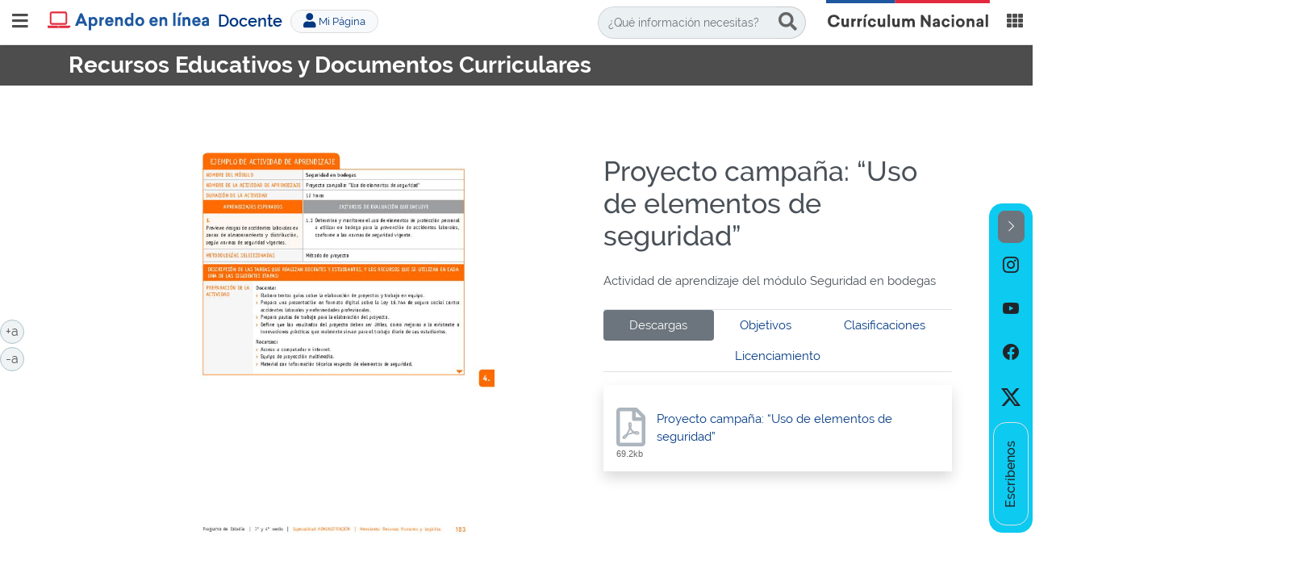

--- FILE ---
content_type: text/html;charset=UTF-8
request_url: https://www.curriculumnacional.cl/docentes/Diferenciado-Tecnico-Profesional/Especialidad-Administracion/Mencion-Logistica/82234:Proyecto-campana-Uso-de-elementos-de-seguridad
body_size: 75624
content:
<!DOCTYPE html PUBLIC "-//W3C//DTD HTML 4.01+RDFa 1.1//EN" "http://www.w3.org/MarkUp/DTD/html401-rdfa11-1.dtd">
<html lang="es"><head><base href="/docente/629/w3-article-82234.html"><meta http-equiv="Content-Type" content="text/html; charset=UTF-8"><!--begin-box-container:d_head_CC::6849:Encabezado html requerido en todas las páginas más hojas de estilos.--><!--loc('Caja contenedora')--><!--pos=1--><!--begin-box:ya_meta_responsive::4903:--><!--loc('* Código HTML libre dentro de la página.')--><meta name="viewport" content="width=device-width,initial-scale=1">
<meta http-equiv="X-UA-Compatible" content="IE=edge,chrome=1">
<!-- Iconos BootStrap-->
<!-- <link rel="stylesheet" href="https://cdn.jsdelivr.net/npm/bootstrap-icons@1.10.2/font/bootstrap-icons.css"> -->
<link rel="stylesheet" href="https://cdn.jsdelivr.net/npm/bootstrap-icons@1.11.3/font/bootstrap-icons.min.css">
<!-- animate.style -->
<link rel="stylesheet" href="https://cdnjs.cloudflare.com/ajax/libs/animate.css/4.1.1/animate.min.css"><!--end-box--><!--pos=2--><!--begin-box:ya_tr_EncabezadoHTML::5407:Encabezado de bibliotecas--><!--loc('* Encabezado w3 full, requerido en todas las páginas HTML de su sitio ')--><title>Proyecto campaña: “Uso de elementos de seguridad” - Aprendo en Línea - DOCENTE. Currículum Nacional. Mineduc. Gobierno de Chile Chile</title><style type="text/css">
			@import "/docente/629/boxes-5407_style.css";
		</style><style type="text/css">
			@import "/docente/629/boxes-5407_css_code.css";
		</style><meta name="keywords" content="elementos de seguridad, EPP, aprendo en línea, yo estudio, yo aprendo más, curriculum, educación media, educación básica, Técnico profesional, Humanista Científico, Artístico"><meta name="description" content="Proyecto campaña: “Uso de elementos de seguridad”  Actividad de aprendizaje del módulo Seguridad en bodegas"><meta name="generator" content="Newtenberg Engine CMS - http://www.newtenberg.com/"><meta name="Newtenberg-Server" content="https://curriculum-engine.newtenberg.com"><meta name="Content-Encoding" content="UTF-8"><link rel="Top" type="text/html" href="https://www.curriculumnacional.cl/docente"><link rel="shortcut icon" href="boxes-5407_favicon.ico"><script type="text/javascript"><!--

var __aid = '82234';
var __cid = '529';
var __iid = '629';
var __pnid = Array('548', '552', '554', '557', '570', '697', '732', '734', '735', '889', '993', '995', '1012');
var __pvid = Array('49735', '56997', '118619', '138243', '138268', '138758', '138885', '138951', '138952', '292992', '300232', '300270', '316919', '321229');

var ntg_properties = {
   "548": "Tipo de contenido",
   "552": "Niveles",
   "554": "Autor",
   "557": "Palabras claves",
   "570": "Carga Masiva",
   "697": "Tipo de recurso",
   "732": "Sector Económico",
   "734": "Módulos TP",
   "735": "Educación Técnico Profesional (TP)",
   "889": "Colecciones",
   "993": "Modalidades y otras categorías",
   "995": "Tipo de eidox",
   "1012": "Tipos de licencias"
};
var ntg_propertyvalues = {
   "49735": {
      "name":"Actividades sugeridas",
      "pnid":548
   },
   "56997": {
      "name":"Ministerio de Educación de Chile",
      "pnid":554
   },
   "118619": {
      "name":"4° Medio TP",
      "pnid":552
   },
   "138243": {
      "name":"Administración",
      "pnid":732
   },
   "138268": {
      "name":"AD-LOGS-M04",
      "pnid":734
   },
   "138758": {
      "name":"Mención Logística",
      "pnid":735
   },
   "138885": {
      "name":"20190304-Act.sugeridas y otros-TP",
      "pnid":570
   },
   "138951": {
      "name":"elementos de seguridad",
      "pnid":557
   },
   "138952": {
      "name":"EPP",
      "pnid":557
   },
   "292992": {
      "name":"Aprendo en Línea",
      "pnid":889
   },
   "300232": {
      "name":"Técnico Profesional",
      "pnid":993
   },
   "300270": {
      "name":"Recursos digitales educativos",
      "pnid":995
   },
   "316919": {
      "name":"Actividades sugeridas",
      "pnid":697
   },
   "321229": {
      "name":"CC BY-NC-SA (Reconocimiento - No Comercial - Compartir Igual) ",
      "pnid":1012
   }
};
--></script><script type="text/javascript" src="channels-529_js_main.js"></script><script type="text/javascript" src="channels-529_js_cookies.js"></script><script type="text/javascript" src="channels-529_js_jquery_3_6_0.js"></script><script type="text/javascript" src="channels-529_js_jquery_migrate_3_4_0.js"></script><script type="text/javascript" src="channels-529_js_bootstrap_bundle_4_6_2.js"></script><script type="text/javascript" src="channels-529_js_buscador.js"></script><!--end-box--><!--pos=3--><!--begin-box:ya_tr_GoogleAnalytics::4896:Código que registra las visitas del sitio.--><!--loc('* Código JavaScript para la página.')--><script type="text/javascript" src="https://www.googletagmanager.com/gtag/js?id=G-0RD7X9BNKG"></script><script type="text/javascript" src="boxes-4896_js_code.js"></script><!--end-box--><!--pos=4--><!--begin-box:d_css_docentes::7000:css exclusivo para docentes--><!--loc('* Código CSS para la página.')--><style type="text/css">
				
				@import "/docente/629/boxes-7000_style.css";
			
				
				@import "/docente/629/boxes-7000_css_code.css";
			</style><!--end-box--><!--pos=5--><!--begin-box:css_NTG_Bs5_extension_FINAL::10405:Fecha Actualización: 02/05/2023 - - pcampos
Código de estilos NTG bootstrap5 personalizado para CN que complementan cualquier versión anterior para esto es necesario utilizar el prefijo ntg5- --><!--loc('* Código CSS para la página.')--><style type="text/css">
				
				@import "/docente/629/boxes-10405_style.css";
			</style><!--end-box--><!--pos=6--><!--begin-box:A_2023_css_RRSS::10418:Estilos para las redes sociales 2023--><!--loc('* Código CSS para la página.')--><style type="text/css">/* Estilos home 2023 */
/*Modificado el 28-03-2023*/

.ntg-my-xl {
	margin-top: 5rem !important;
	margin-bottom: 5rem !important;
}

.ntg-py-xl {
	padding-top: 5rem !important;
	padding-bottom: 5rem !important;
}

.ntg-mt-xl {
	margin-top: 5rem !important;
}

.ntg-mb-xl {
	margin-bottom: 5rem !important;
}

.ntg-pt-xl {
	padding-top: 5rem !important;
}

.ntg-pb-xl {
	padding-bottom: 5rem !important;
}
.ntg-fs-extra-icon {
  font-size: 5rem !important;
}

.cn-bg-rojo{
	background-color:#D3464B;
}

.cn-bg-celeste{
	background-color:#6DBECD;
}

.cn-bg-amarillo{
	background-color:#FFA000;
}
.cn-bg-verde{
	background-color:#39B995;
}

.recuadros-innovacion .thumbnail .titulo {
	font-size: 1em;
}

.menu-cursos-portada ul li a {
	padding: 0px !important;
  	display: flex;
	justify-content: center;
	align-items: center;
}

#sitios_apoyo a img {
	border: 0px !important;
}

.menu-cursos-general ul li a {
	font-size: .000001em;
	border-radius: 100px;
	display: block;
	width: initial;
	height:initial;
	vertical-align: initial;
	padding: initial;
}

.noticias-home .ntg-titulo-caja {
	margin-left: 0px !important;
}

.ntg-btn-mostrar-ocultar[aria-expanded="false"] .ntg-open {
  display: inline-block; }
.ntg-btn-mostrar-ocultar[aria-expanded="false"] .ntg-hidden {
  display: none; }
.ntg-btn-mostrar-ocultar[aria-expanded="true"] .ntg-open {
  display: none; }
.ntg-btn-mostrar-ocultar[aria-expanded="true"] .ntg-hidden {
  display: inline-block; }

/* boton flotante */
/*
#btn_rrss_cn {
  bottom: unset !important;
  top: 25% !important;
}

.sticky-btn {
  position: fixed;
  bottom: 0;
  right: 0;
  z-index: 9999;
  text-align: center;
}

.sticky-btn a {
  display: block;
  padding: 10px 5px;
}

.sticky-btn a i {
  display: block;
  margin: 5px;
}

.social-links {
	display: flex;
	flex-direction: column;
}

.hide {
	display: none;
}

*/

.botones-texto-2018 {
	top: 75% !important;
}

@media (max-width: 991px) {
  .botones-texto-2018 {
      top: 90% !important;
  }
}

/*rrss*/

/* boton flotante */
@media (min-width: 766px) {
  #btn_rrss_cn {
    top: 35% !important;
  }
}

@media (max-width: 766px) {
  .sticky-btn {
    left: 0;
    text-align: center;
  }
}

@media (min-width: 768px) {
  .sticky-btn{
  right: 0;
  }
}

.sticky-btn a {
  display: block;
}

/*@media (min-width: 766px) {
  .sticky-btn a {
  padding: 10px 5px;
  }
}*/
.sticky-btn a i {
  display: block;
  margin: 5px;
}

/**Arreglo para minimizar btn rrss**/
/*.sticky-btn {
	position: fixed;
	bottom: 20px;
	right: 20px;
	display: flex;
	justify-content: flex-end;
	align-items: center;
	z-index: 9999;
}
*/
.social-links {
	display: flex;
	flex-direction: column;
	/*gap: 10px;*/
}

.hide {
	display: none;
}

@media (max-width:766px){
  .rrss-responsive {
      display: flex !important;
  }
}
/****/

.botones-texto-2018 {
	top: 55% !important;
}

@media (max-width: 768px) {
  .botones-texto-2018 {
      top: 55% !important;
  }
}

.botones a:active,
.botones a:focus {
  background-color: #0b4e85;
}


#modalAvisoAtencion a img:hover {
	opacity: 1 !important;
  	border: 2px solid #FFC107;
}

.rrss-txt-label {
	/*left: calc(50% - .5rem);*/
	line-height: 1;
	padding-top: .5rem;
	position: relative;
	-webkit-transform: rotate(180deg);
	transform: rotate(180deg);
	white-space: nowrap;
	-webkit-writing-mode: vertical-rl;
	writing-mode: vertical-rl;
  	text-align: center;
    font-weight: 500;
}

/*.rrss-colapsable{
	border-radius:50px 50px 0px 0px !important;
}
*/
</style><!--end-box--><!--pos=7--><!--begin-box:A_2023_css_new_estilos::10436:Nuevos Estilos añadidos el 2023--><!--loc('* Código CSS para la página.')--><style type="text/css">/* Estilos 2023 */
/*Modificado el 22-05-2023*/

body {
	min-height: 100vh;
	/* Establece una altura mínima del 100% del viewport */
	display: flex;
	flex-direction: column;
}

@media (min-width: 1180px) {
	.main-recursos-educativos {
		flex: 1;
		min-height: calc(100vh - 350px)
			/* Establece una altura mínima específica para el contenido principal */
	}
}


@media (min-width: 1180px) {
	.main-recursos-educativos-docente {
		flex: 1;
		min-height: calc(100vh - 350px)
			/* Establece una altura mínima específica para el contenido principal */
	}
}

@media (min-width: 1180px) {
	.main-recursos-educativos-estudiantes {
		flex: 1;
		min-height: calc(100vh - 350px)
			/* Establece una altura mínima específica para el contenido principal */
	}
}

.ntg-my-xl {
	margin-top: 5rem !important;
	margin-bottom: 5rem !important;
}

.ntg-py-xl {
	padding-top: 5rem !important;
	padding-bottom: 5rem !important;
}

.ntg-mt-xl {
	margin-top: 5rem !important;
}

.ntg-mb-xl {
	margin-bottom: 5rem !important;
}

.ntg-pt-xl {
	padding-top: 5rem !important;
}

.ntg-pb-xl {
	padding-bottom: 5rem !important;
}

.ntg-fs-extra-icon {
	font-size: 5rem !important;
}

.ntg5-pe-6 {
	padding-right: 4rem !important;
}

/*
.cn-bg-rojo {
	background-color: #D3464B !important;
}

.cn-bg-celeste {
	background-color: #6DBECD !important;
}

.cn-bg-amarillo {
	background-color: #FFA000 !important;
}

.cn-bg-verde {
	background-color: #39B995 !important;
}

.cn-bg-azul {
	background-color: #004677 !important;
}
*/
.cn-bg-rojo{
	background-color:rgb(211, 70, 75) !important;
}

.cn-bg-celeste{
	background-color:rgb(109, 190, 205) !important;
}

.cn-bg-amarillo{
	background-color:rgb(255, 160, 0) !important;
}
.cn-bg-verde{
	background-color:rgb(57, 185, 149) !important;
}

.cn-bg-azul{
	background-color:rgb(0, 70, 119) !important;
}

.cn-bg-rojo-opacity-20{
	background-color:rgb(211, 70, 75,0.2) !important;
}

.cn-bg-celeste-opacity-20{
	background-color:rgb(109, 190, 205,0.2) !important;
}

.cn-bg-amarillo-opacity-20{
	background-color:rgb(255, 160, 0,0.2) !important;
}
.cn-bg-verde-opacity-20{
	background-color:rgb(57, 185, 149,0.2) !important;
}

.cn-bg-azul-opacity-20{
	background-color:rgb(0, 70, 119,0.2) !important;
}

/* nuevo banner evaluacion 2023*/
#banner_evaluacion {
	height: 100%;
	position: relative;
	background-size: cover;
	background-image: url(channels-516_bg_banner_plan_reactivacion.jpg);
	background-position: center top;
	background-repeat: no-repeat;
	/*padding: 0px 50px 0px 50px;*/
}

#banner_evaluacion .priori-ingreso img {
	width: 190px;
	padding-top: 15px;
}

@media (max-width:766px) {
	#banner_evaluacion .priori-ingreso {
		margin-bottom: 3rem;
	}
}

@media (min-width:768px) and (max-width:970px) {
	#banner_evaluacion .priori-ingreso img {
		width: 142px;
	}
}

@media (min-width:1200px) {
	#banner_evaluacion .priori-ingreso img {
		width: 400px;
	}
}

@media (min-width:1200px) {
	#banner_evaluacion .priori-ingreso img {
		width: 300px;
	}
}

@media (min-width:768px) {
	#banner_evaluacion .ingresos-nav-reactivacion {
		margin-top: -90px;
	}
}

#banner_evaluacion .btn-priori2023 {
	width: 270px !important;
	margin-top: -15px;
}

@media (min-width:768px) and (max-width:970px) {
	#banner_evaluacion .btn-priori2023 {
		width: 178px !important;
		margin-top: 0px;
	}
}

@media (min-width:1200px) {
	#banner_evaluacion .btn-priori2023 {
		width: 400px !important;
		margin-top: -20px;
	}
}


.botones-texto-2018 {
	top: 55% !important;
	right: inherit;
}


#actividades_evaluativas .ae-mat:active,
#actividades_evaluativas .ae-mat:hover,
#actividades_evaluativas li.active .ae-mat,
#actividades_evaluativas li.active .ae-mat:after {
	background-color: #D557AF !important;
}

#actividades_evaluativas .ae-len:active,
#actividades_evaluativas .ae-len:hover,
#actividades_evaluativas li.active .ae-len,
#actividades_evaluativas li.active .ae-len:after {
	background-color: #FF6C2F !important;
}

@media (min-width: 768px) {
	.ntg-fixed-md-bottom {
		position: fixed;
		right: 0;
		bottom: 0;
		left: 0;
		z-index: 1030;
	}
}


@media (min-width: 992px) {
	.ntg-fixed-lg-bottom {
		position: fixed;
		right: 0;
		bottom: 0;
		left: 0;
		z-index: 1030;
	}
}

/**custom nav pills**/
.ntg5-nav-item .custom-pills {
	color: #003882;
	text-decoration: none;
	background-color: transparent;
}

.ntg5-nav-pills .ntg5-nav-item.active,
.ntg5-nav-pills .ntg5-nav-item .custom-pills.active,
.ntg5-nav-pills .ntg5-nav-item.active .custom-pills {
	color: #fff !important;
	background-color: #6c757d !important;
}

/***/

.imagen-lightbox img {
	max-height: 530px;
	max-width: 100%;
}

button#menuCompartir {
	border-radius: 5px;
	padding: 5px 0 5px 10px;
	background-color: #0f69b4;
	color: #fff
}

button#menuCompartir:hover {
	color: #FFF;
	background-color: #0b508a
}

/***/
#nav #titulo_portadilla {
	padding-right: 100px;
}

.segundo-titulo:before {
	content: ": ";
}

@media (max-width: 1200px) {

	#nav #titulo_portadilla .segundo-titulo,
	#nav #titulo_portadilla .titulo-asignatura {
		font-size: 1.4rem;
	}

	#nav #titulo_portadilla .titulo-asignatura {
		padding-left: 0;
	}
}

@media (max-width: 780px) {

	#nav #titulo_portadilla .segundo-titulo,
	#nav #titulo_portadilla .titulo-asignatura {
		font-size: 1.1rem;
	}
}
/*
#grupo_acceso_evaluacion .sombra-hover:hover {
	transition: all 0.3s ease-in-out;
	box-shadow: rgba(0, 0, 0, 0.16) 0px 2px 15px -3px, rgba(0, 0, 0, 0.1) 0px 10px 20px -2px;
}
*/
#grupo_acceso_evaluacion .sombra-hover:hover {
	transition: all 0.3s ease-in-out;
	box-shadow: rgba(0, 0, 0, 0.16) 0px 2px 15px -3px, rgba(0, 0, 0, 0.31) 0px 10px 20px -2px;
}

#grupo_acceso_evaluacion .sombra-hover {
	background: rgb(0, 212, 255);
	background: -moz-linear-gradient(0deg, rgba(0, 212, 255, 0) 0%, rgba(235, 240, 242, 1) 10%, rgba(235, 240, 242, 1) 90%, rgba(0, 70, 119, 0) 100%);
	background: -webkit-linear-gradient(0deg, rgba(0, 212, 255, 0) 0%, rgba(235, 240, 242, 1) 10%, rgba(235, 240, 242, 1) 90%, rgba(0, 70, 119, 0) 100%);
	background: linear-gradient(0deg, rgba(0, 212, 255, 0) 0%, rgba(235, 240, 242, 1) 10%, rgba(235, 240, 242, 1) 90%, rgba(0, 70, 119, 0) 100%);
	filter: progid:DXImageTransform.Microsoft.gradient(startColorstr="#00d4ff", endColorstr="#004677", GradientType=1);
}

.btn-outline-cn,
.ntg-btn-outline-cn a {
	--ntg5-btn-color: #004677;
	--ntg5-btn-border-color: #004677;
	--ntg5-btn-hover-color: #000;
	--ntg5-btn-hover-bg: #004677;
	--ntg5-btn-hover-border-color: #004677;
	--ntg5-btn-focus-shadow-rgb: 0, 70, 119;
	--ntg5-btn-active-color: #fff;
	--ntg5-btn-active-bg: #004677;
	--ntg5-btn-active-border-color: #004677;
	--ntg5-btn-active-shadow: inset 0 3px 5px rgba(0, 0, 0, 0.125);
	--ntg5-btn-disabled-color: #004677;
	--ntg5-btn-disabled-bg: transparent;
	--ntg5-btn-disabled-border-color: #004677;
	--ntg5-gradient: none;
}

.accesos-evaluacion a {
	font-weight: 600;
	font-size: 2rem;
	padding: 1.5rem;
	align-items: center;
	display: flex;
}

#article_i__rc_ar_recurso_ficha_acceso_bde_1 .ntg-titulo-caja {
	font-size: 1.2em;
	font-weight: 500;
}

/*****/

#i__pa_EvaluaciondeAula_Menu_1 .recuadro a{
	color:#fff;
    margin:0px 15px;
}

@media (min-width:576px){
#i__pa_EvaluaciondeAula_SubOrientaciones_1 .accesos-evaluacion,
#i__pa_EvaluaciondeAula_SubRecursos_1 .accesos-evaluacion,
#i__pa_EvaluaciondeAula_SubEstandares_1 .accesos-evaluacion{
  min-height: 100px;
}
}
  
#i__pa_EvaluaciondeAula_SubOrientaciones_1 .active .ntg5-btn,
#i__pa_EvaluaciondeAula_SubRecursos_1 .active .ntg5-btn,
#i__pa_EvaluaciondeAula_SubEstandares_1 .active .ntg5-btn{
	background-color: #39B995 !important;
	box-shadow: 0 0 10px #39B995;
}

#i__pa_EvaluaciondeAula_SubOrientaciones_1 .active .ntg5-btn a,
#i__pa_EvaluaciondeAula_SubRecursos_1 .active .ntg5-btn a,
#i__pa_EvaluaciondeAula_SubEstandares_1 .active .ntg5-btn a{
	color: #000 !important;
}


#i__pa_EvaluaciondeAula_SubOrientaciones_1 .ntg5-btn a:hover,
#i__pa_EvaluaciondeAula_SubRecursos_1 .ntg5-btn a:hover,
#i__pa_EvaluaciondeAula_SubEstandares_1 .ntg5-btn a:hover,
#i__pa_EvaluaciondeAula_SubOrientaciones_1 .ntg5-btn:hover,
#i__pa_EvaluaciondeAula_SubRecursos_1 .ntg5-btn:hover,
#i__pa_EvaluaciondeAula_SubEstandares_1 .ntg5-btn:hover{
	color:#fff !important;
}
  
@media (max-width:889px) {
  #i__pa_EvaluaciondeAula_Menu_1 .navbar-nav {
	margin-top: inherit;
  }
}

@media (min-width:768px) {
 	 #i__pa_EvaluaciondeAula_Menu_1 .menu-evaluacionaula {
	float:none;
	}
}  
@media (min-width:890px) and (max-width:1050px) {
 	 #i__pa_EvaluaciondeAula_Menu_1 .menu-evaluacionaula a{
	font-size: 0.83em !important;
	}
}  
/*  
@media (min-width:768px) {
 	 #i__pa_EvaluaciondeAula_Menu_1 .menu-evaluacionaula {
	float:none;
	width:100%;
	display:table;
  	}
	#i__pa_EvaluaciondeAula_Menu_1 .menu-evaluacionaula li{
	display:table-cell;
	float:none;
  	text-align:center;
  	vertical-align:bottom;
  	}
	#i__pa_EvaluaciondeAula_Menu_1 .menu-evaluacionaula a{
	display:block;
	height:60px;
  	-webkit-line-clamp: 2;
  	-webkit-box-orient: vertical;
  	overflow: hidden;
  	text-overflow: ellipsis;
  	display: -webkit-box;
  	}
}
*/

#i__pa_EvaluaciondeAula_Menu_1 .navbar-nav>.active>a,
#i__pa_EvaluaciondeAula_Menu_1 .navbar-nav>.active>a:focus,
#i__pa_EvaluaciondeAula_Menu_1 .navbar-nav>.active>a:hover {
  color: #000 !important;
  background-color: #6DBECD !important;
  border-radius: 10px 10px 0px 0px;
}

#i__pa_EvaluaciondeAula_Menu_1 .navbar-nav > li > a {
	color: #fff !important;
}

#i__pa_EvaluaciondeAula_Menu_1 .navbar-nav > li > a:hover {
	color: rgb(255, 160, 0) !important;
}

.ntg5-fs-3em {
	font-size: 3em;
}

.ntg5-fs-4em {
	font-size: 4em;
}

.ntg5-fs-5em {
	font-size: 5em;
}

.figure-none {
	float:inherit !important;
	margin: inherit !important;
	clear: inherit !important;
	max-width: inherit !important;
	background-color: inherit !important;
}

#recuadro_arma_tu_evaluacion .ntg5-card-title a {
	color:#004677 !important;
}

.texto-priorizacion {
  color:#004677 !important;
}

@media (max-width:991px) {
#navbar_aula {
	margin-top: 1.5em;
}
}

.ntg-fs-4-rem{
	  font-size: 4rem !important;
}

#barra_navegacion .active,
#barra_navegacion .current{
	font-weight: bold !important;
}
#barra_navegacion .active:hover,
#barra_navegacion .current:hover{
	text-decoration: underline !important;
  
}

/* Educación Financiera - Aliniamiento curricular */
#alineamiento_curricular .panel-collapse .acordeon-recuadros-agrupados .recuadro .col-sm-10 ul li{
  margin-left: 15px;
}

/*MARQUESINA ACTUALIZACION CURRICULAR 2024*/
#ac_2024_marquesina.marquesina-ac {
     background: rgb(23,51,122);
	background: linear-gradient(323deg, rgba(23,51,122,1) 10%, rgba(32,89,206,1) 50%, rgba(23,51,122,1) 90%); 
    height: 350px;
    display: table;
    width: 100%;
    display: block;
}

#ac_2024_marquesina .recuadro {
    display: grid !important;
    align-items: center !important;
    justify-content: center;
 	 height: 100%;
}

@media (min-width: 889px){
   #ac_2024_marquesina .recuadro {
  	height: 100%;
    position: relative;
    background-size: contain;
    background-image: url(articles-353351_marquesina_ac_tp_izq.png),
	url(articles-353351_marquesina_ac_tp_der.png);
    background-position:left bottom, right bottom;
    background-repeat: no-repeat, no-repeat;
  	padding: 0px 50px 0px 50px;
  }
}

/*
@media (min-width: 889px){
   #ac_2024_marquesina .recuadro {
  	height: 100%;
    position: relative;
    background-size: contain;
    background-image: url(articles-351761_marquesina_ac_izq.png),
	url(articles-351761_marquesina_ac_der.png);
    background-position:left bottom, right bottom;
    background-repeat: no-repeat, no-repeat;
  	padding: 0px 50px 0px 50px;
  }
}
*/

#ac_2024_marquesina .recuadro img {
	max-width: 40%;
	height: auto;
  	padding-bottom:20px;
}

@media (max-width: 889px){
	#ac_2024_marquesina .recuadro img {
	max-width: 80% !important;

	}
}

#ac_2024_marquesina .banner-bi {
  text-align:center;
  max-width: 900px;
}

@media (max-width: 889px){
	#ac_2024_marquesina .banner-bi {
	max-width: 400px;

	}
}

@media (max-width: 991px){
	#ac_2024_marquesina{
	margin-top: 72px;

	}
}

@media (min-width: 992px){
	#ac_2024_marquesina{
	margin-top: 50px;

	}
}

@media (min-width: 1100px){
	#ac_2024_marquesina .recuadro img{
	max-width: 80%;

	}
}

/*************************/

.tabs-seccion-eidox .nav-pills {
  width: initial !important;
}

#btn_cp {
    border-radius: 7px;
    position: fixed;
    top: 42%;
  	z-index: 1;
  	margin:40px 0px 0px 40px;
}

@media(max-width:768px){
#btn_cp {
	top: 70px !important;
  	margin:20px 0px 0px 20px;
}

}
#btn_cp a{
	float: left !important;
    transition: ease-in-out;
    transition-delay: 0.6s;
}
}

#btn_cp a img:hover{
  	background-color: #F6DADB;
	opacity: .7;
  	box-shadow: 0 0 20px rgb(211, 70, 75);
}

.btn-subir.affix {
    top: 80% !important;
}</style><!--end-box--><!--end-box--><!--begin-box:d_ar_twitter::6935:Caja en blanco--><!--Etiquetas META summary card de Twitter del artículo--><meta name="twitter:card" content="summary_large_image"><meta name="twitter:site" content="@mineduc"><meta name="twitter:title" content="Proyecto campaña: “Uso de elementos de seguridad”"><meta name="twitter:description" content="Actividad de aprendizaje del módulo Seguridad en bodegas"><meta name="twitter:image" content="articles-82234_recurso_pdf.thumb_i_recuadros.jpg"><meta name="twitter:image:alt" content="Proyecto campaña: “Uso de elementos de seguridad”"><!--end-box--><!--begin-box:d_ar_opengraph_fb::6942:Caja en blanco--><!--loc('Genera metadata para Facebook® desde artículo')--><meta prefix="og: http://ogp.me/ns#" property="og:title" content="Proyecto campaña: “Uso de elementos de seguridad” - Proyecto campaña: “Uso de elementos de seguridad”"><meta prefix="og: http://ogp.me/ns#" property="og:description" content="Actividad de aprendizaje del módulo Seguridad en bodegas"><meta prefix="og: http://ogp.me/ns#" property="og:site_name" content="Aprendo en Línea - DOCENTE. Currículum Nacional. Mineduc. Gobierno de Chile Chile"><meta prefix="og: http://ogp.me/ns#" property="og:type" content="article"><meta prefix="og: http://ogp.me/ns#" property="og:locale" content="es_LA"><meta prefix="og: http://ogp.me/ns#" property="og:url" content="https://www.curriculumnacional.cl/docente/629/w3-article-82234.html"><meta prefix="og: http://ogp.me/ns#" property="og:image" content="articles-82234_recurso_pdf.thumb_i_recuadros.jpg"><!--end-box--></head><body class=""><div class="main-recursos-educativos"><!--begin-box-container:d_tr_HEADER_docente_CC::6637:Contiene la caja contenedora del encabezado 2020.--><!--loc('Caja contenedora')--><div id="header_uce" class="header-2020"><h1 class="sr-only">Aprendo en Línea Ministerio de Educación Chile</h1><div class="menu-principal"><div class="navbar navbar-default navbar-fixed-top"><div class="container-fluid" id="navbar_navbar_container"><!--pos=1--><!--begin-box:ya_header_boton_menu::5861:menu superior para navegar entre bases--><!--loc('* Código HTML libre dentro de la página.')--><a type="button" href="#btnMenuSlider" class="navbar-toggle collapsed boton-menu-slider" id="btnMenuSlider">
<span class="sr-only">Abrir / cerrar menú</span>
</a>
<!--end-box--><div class="logo-curriculum float-left mr-2"><!--pos=2--><!--begin-box:d_header_logo_YoAprendoMasdocentes::6998:Contiene la caja contenedora del encabezado 2020.--><!--loc('* Código HTML libre dentro de la página.')--><div class="logo-apl-docentes">
  
  <a href="w3-channel.html">
    
<span class="logo-estudio"><span class="sr-only"> Aprendo en línea</span></span>
  <span class="texto-logo-docentes">Docente</span></a>
</div>
<!--end-box--></div><!--pos=3--><!--begin-box-container:d_cc_btn_mipagina::8846:caja local que invoca las bibliotecas necesarias para los favoritos desde el canal 519--><!--loc('Caja contenedora')--><!--pos=1--><!--begin-box:tr_MiPagina_menu_usuario_publico::8844:Acceso a la página del usuario desde la portada.--><!--loc('* Código HTML libre dentro de la página.')--><div id="header_menu_user" class="">
  <a id="btn_menu_usuario" class="btn btn-link btn-sm " href="/617/w3-channel.html">
  	<span class="fas fa-user fa-lg"></span>
 	<span class=" ntg-username">
    	Mi Página
	</span>
	</a>
</div>

<!--end-box--><!--end-box--><!--pos=4--><!--begin-box:ya_header_buscador_laptop::5958:Caja de diálogo para la búsqueda--><!--loc('* Código HTML libre dentro de la página.')--><!-- Buscador xs-->
<div class="buscador-curriculum buscador-xs hidden-xs d-none d-lg-block d-xl-block"> 
	<form name="searchForm2" action="" onsubmit="return doSearch2('w3-search.html')">
		<fieldset>
			<legend style="display: none;">Búsqueda</legend>
			<div class="input-group input-group-md">
				<input class="form-control placeholder-in-title" id="keywords2" type="text" name="keywords2" value="" size="30" title="¿Qué información necesitas?"> 
				<span class="input-group-btn">  
					<button id="boton_busqueda2" class="btn btn-default" value="buscar" name="boton_buscador2" type="submit" onclick="doSearch2('w3-search.html');">
						<span class="fa fa-search"></span>
						<span class="sr-only">buscar</span> 
					</button>
				</span>
			</div>
		</fieldset>
	</form>
</div>
<!-- Fin buscador xs --><!--end-box--><!--pos=5--><!--begin-box:ya_header_buscador_celu::5863:Caja de diálogo para la búsqueda--><!--loc('* Código HTML libre dentro de la página.')--><button type="button" class="btn btn-link d-block d-lg-none ntg-bs  data-toggle_collapse data-target_\#collapseBuscador aria-expanded_false aria-controls_collapseBuscador">
	<span class="sr-only">buscar</span> 
	<span class="fa fa-search"></span>
</button>
<div class="collapse" id="collapseBuscador">
	<div class="card card-body">
		<form name="searchForm1" action="" onsubmit="return doSearch('w3-search.html')">
			<fieldset>
				<legend style="display: none;">Búsqueda</legend>
				<div class="input-group input-group-md">
					<input class="form-control placeholder-in-title" id="keywords" type="text" name="keywords" value="" size="30" title="¿Qué información necesitas?"> 
					<span class="input-group-btn">  
						<button id="boton_busqueda1" class="btn btn-default" value="buscar" name="boton_buscador" type="submit" onclick="doSearch('w3-search.html');">
							<span class="fa fa-search"></span>
							<span class="sr-only">buscar</span> 
						</button>
					</span>
				</div>
			</fieldset>
		</form>
	</div>
</div>
<!-- Fin buscador xs --><!--end-box--></div><!--pos=6--><!--begin-box:ya_header_logo_CN::6552:menu superior para navegar entre bases que invoca los recursos del canal en cada molde--><!--loc('* Código HTML libre dentro de la página.')--><div class="logo-CN float-right">
  <a href="/614/w3-channel.html" title="Ir a Currículum Nacional"><span class="sr-only">Curriculum Nacional</span></a>

</div><!--end-box--><!--pos=7--><!--begin-box:ya_header_menu_CN::6588:menu superior para cambiar a otros sitios de CN--><!--loc('* Código HTML libre dentro de la página.')--><div class="dropdown dropdown-cn">
  <button type="button" id="dropdownMenuButton" class="btn dropdown-toggle ntg-bs data-toggle_dropdown  aria-haspopup_true aria-expanded_false">
    <span class="sr-only">Currículum Nacional</span>
    <span class="fas fa-th fa-lg ml-2 float-right"><span class="sr-only">.</span></span>
  </button>
  <div class="dropdown-menu dropdown-menu-right ntg-bs aria-labelledby_dropdownMenuButton">
    <a class="dropdown-item" href="/614/w3-channel.html">Portal Currículum Nacional</a>
    <a class="dropdown-item" href="/estudiante/621/w3-channel.html">Aprendo en línea Estudiantes</a>
    <a class="dropdown-item" href="w3-channel.html">Aprendo en línea Docentes</a>
    <a class="dropdown-item" href="/apoderado/644/w3-channel.html">Aprendo en línea Apoderados</a>
  
    <a class="dropdown-item hidden invisible" href="#">Mi Portal CN</a>
    <a class="dropdown-item" href="https://bdescolar.mineduc.cl/">Biblioteca Digital Escolar</a>
    
    <a class="dropdown-item" href="https://www.curriculumnacional.cl/musica/609/w3-channel.html">Música en línea</a>

    
    
  </div>
</div><!--end-box--></div></div></div><!--end-box--><!--begin-box-container:d_tr_header_menu_slider_CCC::6919:Menú Curriculum--><!--loc('Caja contenedora')--><!--pos=1--><!--begin-box-container:ya_tr_header_menu_slider_CC::5869:Menú Curriculum--><!--loc('Caja contenedora')--><div id="ntgSliderMenu" class="ntg-sliding-menu"><div class="menu-cursos-general menu-asignaturas"><div class="cursos-titulo">Curso:</div><ul><!--pos=1--><!--begin-box:ya_tr_accesos_niveles_menu::5752:Muestra el acceso a las portadillas de los distintos niveles desde un menú dropdown en todas las páginas.--><!--loc('* Lista de Valores de Clasificando')--><li><a class="pnid-552 pv-pid-0 pvid-294733 cid-506" href="w3-propertyvalue-294733.html" title="Ir a Educación Parvularia">Educación Parvularia</a></li><li><a class="pnid-552 pv-pid-120167 pvid-49410 cid-506" href="w3-propertyvalue-49410.html" title="Ir a 1° básico">1° básico</a></li><li><a class="pnid-552 pv-pid-120167 pvid-49411 cid-506" href="w3-propertyvalue-49411.html" title="Ir a 2° básico">2° básico</a></li><li><a class="pnid-552 pv-pid-120167 pvid-49412 cid-506" href="w3-propertyvalue-49412.html" title="Ir a 3° básico">3° básico</a></li><li><a class="pnid-552 pv-pid-120167 pvid-49413 cid-506" href="w3-propertyvalue-49413.html" title="Ir a 4° básico">4° básico</a></li><li><a class="pnid-552 pv-pid-120167 pvid-49414 cid-506" href="w3-propertyvalue-49414.html" title="Ir a 5° básico">5° básico</a></li><li><a class="pnid-552 pv-pid-120167 pvid-49415 cid-506" href="w3-propertyvalue-49415.html" title="Ir a 6° básico">6° básico</a></li><li><a class="pnid-552 pv-pid-120167 pvid-49416 cid-506" href="w3-propertyvalue-49416.html" title="Ir a 7° básico">7° básico</a></li><li><a class="pnid-552 pv-pid-120167 pvid-49417 cid-506" href="w3-propertyvalue-49417.html" title="Ir a 8° básico">8° básico</a></li><li><a class="pnid-552 pv-pid-120167 pvid-77468 cid-506" href="w3-propertyvalue-77468.html" title="Ir a 1° Medio">1° Medio</a></li><li><a class="pnid-552 pv-pid-120167 pvid-77584 cid-506" href="w3-propertyvalue-77584.html" title="Ir a 2° Medio">2° Medio</a></li><li><a class="pnid-552 pv-pid-120167 pvid-209508 cid-506" href="w3-propertyvalue-209508.html" title="Ir a 3° Medio">3° Medio</a></li><li><a class="pnid-552 pv-pid-120167 pvid-209509 cid-506" href="w3-propertyvalue-209509.html" title="Ir a 4° Medio">4° Medio</a></li><!--end-box--></ul></div></div><!--end-box--><!--end-box--><div id="nav" class="bg-gris-oscuro ntg5-align-items-center ntg5-d-flex"><!--begin-box:ar_recursos_titulomolde::10445:Muestra el título fijo para el molde de recursos.--><!--loc('* Código HTML libre dentro de la página.')--><div class="container"><div class="ntg5-fs-3 ntg5-fw-bold ">Recursos Educativos y Documentos Curriculares</div></div><!--end-box--></div><div id="main" class="pt-5"><div class="col-xs-12 clearfix mb-5 mt-3"><div></div></div><div class="container main-recursos-educativos-docente" id="contenedor_recurso"><div class="col-xs-12"></div><div class="row m-0"><div id="recurso_thumb" class="col-lg-7 col-md-12"><!--begin-box:d_ar_recurso_thumbnail:ficha_recurso_thumbnail:6777:Muestra como imagen principal el recurso Thumbnail del eidox.
pero no se muestra con los videos--><!--loc('* Articulo Completo w3')--><!--uniqueid=i__d_ar_recurso_thumbnail_1--><!--class=ficha_recurso_thumbnail--><div id="article_i__d_ar_recurso_thumbnail_1" class="ficha_recurso_thumbnail"><div class="text-center imagen-lightbox sin-mime cid-506 aid-82234 binary-recurso_pdf format-pdf"><a href="articles-82234_recurso_pdf.pdf" title="Ir a Proyecto campaña: “Uso de elementos de seguridad”"><img src="articles-82234_recurso_pdf.thumb_iNormal.jpg" alt="Proyecto campaña: “Uso de elementos de seguridad”" title="Proyecto campaña: “Uso de elementos de seguridad”"></a></div></div><!--end-box--><!--begin-box:d_ar_articulo_actividad_miniaturas:hidden invisible:6855:Miniaturas de recursos de este Eidox de esta página en formato articulo completo--><!--loc(' Miniaturas del Articulo ')--><!-- articles-82234_recurso_pdf.thumb.jpg --><!-- articles-82234_recurso_pdf.thumb_iListado.jpg --><!-- articles-82234_recurso_pdf.thumb_iPortrait.jpg --><!-- articles-82234_recurso_pdf.thumb_iCuadrada.jpg --><!-- articles-82234_recurso_pdf.thumb_iNormal.jpg --><!-- articles-82234_recurso_pdf.thumb_i_recuadros.jpg --><!--end-box--></div><div class="col-lg-5 col-md-12"><!--begin-box:html_btn_favorito_recursos_bs4::8724:boton bootrstrap 4 favorito para recursos--><!--loc('* Código HTML libre dentro de la página.')--><div style="">
	<button title="Favorito" class="d-none btn btn-azul-gob btn-xs btn-favorito btn-favorito-page btn-favorito-recursos aid-82234 ntgBootstrap data-ntg-aid_82234">
		<span class="d-none d-sm-inline d-md-inline d-lg-inline d-lg-inline">Guardar</span>
		<span class="far fa-bookmark fa-lg favorito-nok ml-1">
			<span class="sr-only">favorito inactivo</span>
		</span>
		<span class="fas fa-bookmark fa-lg favorito-ok ml-1 d-none">
			<span class="sr-only">favorito activo</span>
		</span>
	</button>
</div>


<!--end-box--><!--begin-box-container:d_tr_RedesSociales_CC::6723:Contenedora que muestra las redes sociales.--><!--loc('Caja contenedora')--><div class="dropdown compartir margen-arriba-xs margen-abajo-md float-right ntg5-mt-3"><!--pos=1--><!--begin-box:html_btn_compartir_classroom::7597:--><!--loc('* Código HTML libre dentro de la página.')--><script type="text/javascript">
window.___gcfg = {	parsetags: 'explicit'};
</script>
<script src="https://apis.google.com/js/platform.js"></script>
<!--
<div id="compartir_classroom_82234" class="btn-compartir-classroom">
</div>
--><!--end-box--><!--pos=2--><!--begin-box:js_btn_compartir_classroom::7598:--><!--loc('* Código JavaScript para la página.')--><script type="text/javascript" src="boxes-7598_js_file.js"></script><script type="text/javascript" src="boxes-7598_js_code.js"></script><!--end-box--><button class="ntg5-d-none btn btn btn-azul-gob btn-xs dropdown-toggle ntg-bs data-toggle_dropdown" type="button" id="menuCompartir" title="Compartir"><span class="ml-1 d-none d-lg-inline">Compartir</span><span class="fa fa-share-alt fa-lg"><span class="sr-only">icono compartir</span></span></button><div class="dropdown-menu dropdown-menu-right siganos-desplegable ntg-bs role_menu aria-labelledby_menuCompartir"><!--pos=3--><!--begin-box:ya_tr_RedesSociales:social-tools:4470:Muestra íconos de las redes sociales para compartir contenidos a través de ellos.--><!--loc('* Incluye links para compartir en redes sociales')--><p class="social-tools"><a title="email" rel="bookmark" class="email redes-blank" href="mailto:?subject=Proyecto%20campa%C3%B1a%3A%20%E2%80%9CUso%20de%20elementos%20de%20seguridad%E2%80%9D%20-%20Aprendo%20en%20L%C3%ADnea%20-%20DOCENTE.%20Curr%C3%ADculum%20Nacional.%20Mineduc.%20Gobierno%20de%20Chile%20Chile&amp;body=https%3A%2F%2Fwww.curriculumnacional.cl%2Fdocente%2F629%2Fw3-article-82234.html"><img width="16" height="16" style="background: transparent url(channels-529_sociable_sprite.png) no-repeat scroll -325px -1px;" src="channels-529_sociable_sprite_mask.gif" alt="Compartir en email"></a><a title="Facebook" rel="bookmark" class="facebook redes-blank" href="http://www.facebook.com/share.php?u=https%3A%2F%2Fwww.curriculumnacional.cl%2Fdocente%2F629%2Fw3-article-82234.html&amp;t=Proyecto%20campa%C3%B1a%3A%20%E2%80%9CUso%20de%20elementos%20de%20seguridad%E2%80%9D%20-%20Aprendo%20en%20L%C3%ADnea%20-%20DOCENTE.%20Curr%C3%ADculum%20Nacional.%20Mineduc.%20Gobierno%20de%20Chile%20Chile"><img width="16" height="16" style="background: transparent url(channels-529_sociable_sprite.png) no-repeat scroll -343px -1px;" src="channels-529_sociable_sprite_mask.gif" alt="Compartir en Facebook"></a><a title="Twitter" rel="bookmark" class="twitter redes-blank" href="https://twitter.com/intent/tweet?text=Proyecto%20campa%C3%B1a%3A%20%E2%80%9CUso%20de%20elementos%20de%20seguridad%E2%80%9D%20-%20Aprendo%20en%20L%C3%ADnea%20-%20DOCENTE.%20Curr%C3%ADculum%20Nacional.%20Mineduc.%20Gobierno%20de%20Chile%20Chile%20-%20https%3A%2F%2Fwww.curriculumnacional.cl%2Fdocente%2F629%2Fw3-article-82234.html"><img width="16" height="16" style="background: transparent url(channels-529_sociable_sprite.png) no-repeat scroll -343px -55px;" src="channels-529_sociable_sprite_mask.gif" alt="Compartir en Twitter"></a><a title="Whatsapp" rel="bookmark" class="whatsapp redes-blank hidden-lg hidden-md hidden-sm" href="whatsapp://send?text=Proyecto%20campa%C3%B1a%3A%20%E2%80%9CUso%20de%20elementos%20de%20seguridad%E2%80%9D%20-%20Aprendo%20en%20L%C3%ADnea%20-%20DOCENTE.%20Curr%C3%ADculum%20Nacional.%20Mineduc.%20Gobierno%20de%20Chile%20Chile%20-%20https%3A%2F%2Fwww.curriculumnacional.cl%2Fdocente%2F629%2Fw3-article-82234.html"><img width="16" height="16" style="background: transparent url(channels-529_sociable_sprite.png) no-repeat scroll -0px -0px;" src="channels-529_sociable_sprite_mask.gif" alt="Compartir en Whatsapp"></a></p><!--end-box--></div></div><div class="clearfix"></div><!--end-box--><!--begin-box:d_ar_recurso_Encabezado:articulo mb-4 mt-4:6778:Eidox de esta página en formato articulo completo--><!--loc('* Articulo Completo w3')--><!--uniqueid=i__d_ar_recurso_Encabezado_1--><!--class=articulo mb-4 mt-4--><div id="article_i__d_ar_recurso_Encabezado_1" class="articulo mb-4 mt-4"><h1 class="titulo aid-82234 cid-506">Proyecto campaña: “Uso de elementos de seguridad”</h1><p class="texto aid-82234 cid-506">Actividad de aprendizaje del módulo Seguridad en bodegas</p></div><!--end-box--><!--begin-box:d_ar_articulo_recurso_link_online:recuadros ficha_recurso_descarga:6850:link al recurso online que se encuentra en el recursos descargables como los de nueva extremadura--><!--loc('* Recuadros de artículos')--><div id="onlineres" class="recuadros ficha_recurso_descarga"><div class="recuadro current"></div></div><!--end-box--><!--begin-box:d_ar_articulo_enlace_externo:mb-3 sitios-apoyo link-externo blank link-externo-cuerpo:6774:Genera botón para ir a sitio externo.--><!--loc('* Articulo Completo w3')--><!--uniqueid=i__d_ar_articulo_enlace_externo_1--><!--class=mb-3 sitios-apoyo link-externo blank link-externo-cuerpo--><!--end-box--><!--begin-box-container:d_ar_recursos_tabs_CC::6634:Caja contenedora conn descarga clasificaciones de los recursos.--><!--loc('Caja contenedora')--><div id="metadatos_recursos" class="tabs-recuadros-agrupados-pills"><ul class="nav nav-pills nav-fill ntg5-border-bottom ntg5-border-top"><li class="nav-item ntg-bs role_presentation"><a class="nav-link active ntg-bs data-toggle_pill role_tab" href="#descargas_recurso">Descargas</a></li><li class="nav-item ntg-bs role_presentation"><a class="nav-link ntg-bs data-toggle_pill role_tab" href="#descripcion_recurso">Descripción</a></li><li class="nav-item ntg-bs role_presentation"><a class="nav-link ntg-bs data-toggle_pill role_tab ntg-ignore-empty" href="#objetivos_recurso">Objetivos</a></li><li class="nav-item ntg-bs role_presentation"><a class="nav-link ntg-bs data-toggle_pill role_tab" href="#clasificaciones_recurso">Clasificaciones</a></li><li class="nav-item ntg-bs role_presentation"><a class="nav-link ntg-bs data-toggle_pill role_tab ntg-ignore-empty" href="#licenciamiento_recurso">Licenciamiento</a></li></ul><div id="tabs-contenidos" class="tab-content responsive panel-blanco padding-izquierda-xs padding-derecha-xs ntg5-shadow ntg5-p-2 ntg5-my-3"><div id="descargas_recurso" class="tab-pane ntg-bs role_tabpanel pa_vision_global"><!--pos=1--><!--pos=2--><!--pos=3--><!--pos=4--><!--pos=5--><!--begin-box:d_ar_recurso_descargas:recuadros ficha_recurso_descarga bajardoc blank p-2:6619:Eidox de esta página en formato articulo completo--><!--loc('* Articulo Completo w3')--><!--uniqueid=i__d_ar_recurso_descargas_1--><!--class=recuadros ficha_recurso_descarga bajardoc blank p-2--><div id="article_i__d_ar_recurso_descargas_1" class="recuadros ficha_recurso_descarga bajardoc blank p-2"><div class="bajardoc cid-506 aid-82234 binary-recurso_pdf format-pdf"><a href="articles-82234_recurso_pdf.pdf" title="Ir a Proyecto campaña: “Uso de elementos de seguridad”">Proyecto campaña: “Uso de elementos de seguridad”</a><span class="caption d-none">2 pp.</span><span class="sizekb">69.2kb</span></div></div><!--end-box--><!--pos=6--><!--begin-box:d_ar_recurso_descargas_ficha_practica:recuadros ficha_recurso_descarga bajardoc blank p-2:7709:Eidox de esta página en formato articulo completo--><!--loc('* Articulo Completo w3')--><!--uniqueid=i__d_ar_recurso_descargas_ficha_practica_1--><!--class=recuadros ficha_recurso_descarga bajardoc blank p-2--><!--end-box--><!--pos=7--><!--pos=8--><!--pos=9--></div><div id="descripcion_recurso" class="tab-pane ntg-bs role_tabpanel pa_vision_global"><!--pos=10--><!--begin-box:d_ar_recurso_cuerpo_tab:articulo descripcion-recursos mb-4:6806:Despliega las secciones de un eidox de tipo "Sitios".--><!--loc('* Articulo Completo w3')--><!--uniqueid=i__d_ar_recurso_cuerpo_tab_1--><!--class=articulo descripcion-recursos mb-4--><!--end-box--></div><div id="objetivos_recurso" class="tab-pane ntg-bs role_tabpanel pa_vision_global"><!--pos=11--><!--pos=12--><!--pos=13--><!--pos=14--><!--begin-box:d_ar_recursos_fichaClasificaciones_Modulos:recuadros mt-4 btn-obj-tp:6876:OAS asociados al recurso, no como portadilla sino como eidox directamente.--><!--loc('* Articulo Completo w3')--><!--uniqueid=i__d_ar_recursos_fichaClasificaciones_Modulos_1--><!--class=recuadros mt-4 btn-obj-tp--><div id="article_i__d_ar_recursos_fichaClasificaciones_Modulos_1" class="recuadros mt-4 btn-obj-tp"><div class="btn btn-info mb-3 mr-3 aid-81773 cid-506"><a href="w3-article-81773.html">Módulo 04 - Seguridad en bodegas</a></div><p class="margen-arriba-xs aid-81773 cid-506">OA 5. Prevenir riesgos de accidentes laborales, mediante la aplicación de normas básicas de seguridad en zonas de almacenamiento y distribución y el reconocimiento de la rotulación internacional de sustancias peligrosas.</p></div><!--end-box--></div><div id="clasificaciones_recurso" class="tab-pane ntg-bs role_tabpanel pa_vision_global"><!--pos=15--><!--pos=16--><!--pos=17--><!--pos=18--><!--pos=19--><!--pos=20--><!--begin-box:d_ar_recurso_ficha_Metadatos3My4MFGHC:recuadros pl-2 pr-2 mt-4:6614:Clasificaciones asociadas--><!--loc('* Articulo Completo w3')--><!--uniqueid=i__d_ar_recurso_ficha_Metadatos3My4MFGHC_1--><!--class=recuadros pl-2 pr-2 mt-4--><div id="article_i__d_ar_recurso_ficha_Metadatos3My4MFGHC_1" class="recuadros pl-2 pr-2 mt-4"><p>Tipo: <span class="pv-branch pnid-548 cid-506"><span class=" pnid-548 pv-pid-49309 pvid-49735 cid-506">Actividades sugeridas</span></span></p><p>Curso: <span class="pv-branch pnid-552 cid-506"><span class=" pnid-552 pv-pid-120169 pvid-118619 cid-506">4° Medio TP</span></span></p><p>Especialidad TP: <span class="pv-branch pnid-735 cid-506"><span class=" pnid-735 pv-pid-138752 pvid-138753 cid-506">Especialidad Administración</span> / <span class=" pnid-735 pv-pid-138753 pvid-138758 cid-506">Mención Logística</span></span></p><p>Sector TP: <span class="pv-branch pnid-732 cid-506"><span class=" pnid-732 pv-pid-0 pvid-138243 cid-506">Administración</span></span></p><p>Autor: <span class="pv-branch pnid-554 cid-506"><span class=" pnid-554 pv-pid-0 pvid-56997 cid-506">Ministerio de Educación de Chile</span></span></p><p>Fuente o colección: <span class="pv-branch pnid-889 cid-506"><span class=" pnid-889 pv-pid-0 pvid-288445 cid-506">Mineduc</span> / <span class=" pnid-889 pv-pid-288445 pvid-292992 cid-506">Aprendo en Línea</span></span></p><p>Palabras claves: <span class="pv-branch pnid-557 cid-506"><span class=" pnid-557 pv-pid-0 pvid-138952 cid-506">EPP</span></span> - <span class="pv-branch pnid-557 cid-506"><span class=" pnid-557 pv-pid-0 pvid-138951 cid-506">elementos de seguridad</span></span></p></div><!--end-box--><!--pos=21--><!--pos=22--><!--pos=23--><!--pos=24--><!--pos=25--></div><div id="licenciamiento_recurso" class="tab-pane ntg-bs role_tabpanel pa_vision_global"><!--pos=26--><!--begin-box:ya_ar_recurso_ficha_Licenciamiento_Via_EIDOX_REPRESENTANTE::9606:Selecciona por coincidencia el eidox ficha de la licencia en la que está clasificada el recurso.--><!--loc('* Recuadros de artículos')--><div id="recuadros_articulo_9606"><div class="recuadro py-3"><a href="http://creativecommons.org/licenses/by-nc-sa/4.0/deed.es_ES" title="Ir a Licencia CC BY-SA (Reconocimiento - No Comercial - Compartir Igual)"><img src="articles-294534_cc_icono.jpg" alt="Licencia CC BY-SA (Reconocimiento - No Comercial - Compartir Igual)" title="Licencia CC BY-SA (Reconocimiento - No Comercial - Compartir Igual)" width="171" height="61"></a><p class="abstract pv-branch mt-2 mb-4 margen-arriba-xs aid-294534 cid-506"><a href="http://creativecommons.org/licenses/by-sa/4.0/deed.es_ES">CC BY-NC-SA (Reconocimiento - No  Comercial -  Compartir Igual)</a></p>
			<p>Esta obra está bajo una <strong>Licencia Creative Commons</strong> Atribución 4.0 Internacional que <strong>no permite utilizar el material para una finalidad comercial.</strong></p>
<hr>
<p><strong>Usos permitidos por esta licencia, siempre que se reconozca al autor:</strong></p>
<p><strong>Compartir &gt;</strong> copiar y redistribuir el material en cualquier medio o formato.</p>
<p><strong>Adaptar &gt;</strong> remezclar, transformar y crear a partir del material para cualquier finalidad, incluso comercial.</p>
<hr>
<p><strong>CompartirIgual =</strong> Si remezcla, transforma o crea a partir del material, deberá difundir sus contribuciones bajo la misma licencia que el original.</p>
<hr>

		</div></div><!--end-box--></div></div></div><!--end-box--></div><div class="col-xs-12 mt-4 mb-3"><!--begin-box-container:d_cc_ntg_kv_commons::8715:caja local que invoca las bibliotecas necesarias para los favoritos desde el canal 519--><!--loc('Caja contenedora')--><!--pos=1--><!--begin-box:js_login_kv::8733:JavaScript API for handling cookies (FIXME: link a dev)--><!--loc('* Código JavaScript para la página.')--><script type="text/javascript" src="boxes-8733_js_file.js"></script><script type="text/javascript" src="boxes-8733_js_code.js"></script><!--end-box--><!--pos=2--><!--begin-box:js_cookie_api::3965:JavaScript API for handling cookies--><!--loc('* Código JavaScript para la página.')--><script type="text/javascript" src="boxes-3965_js_file.js"></script><!--end-box--><!--pos=3--><!--begin-box:js_ntg_kv_favoritos_lib::8711:Caja para evaluar el login del usuario en Django.--><!--loc('* Código JavaScript para la página.')--><script type="text/javascript" src="boxes-8711_js_file.js"></script><!--end-box--><!--end-box--><!--begin-box-container:d_cc_ntg_kv_recurso_init::8723:caja local que invoca los init de recursos desde el canal 519--><!--loc('Caja contenedora')--><div class="d-none ntg-kv-metadata"><!--pos=1--><!--begin-box:ntg_kv_metadata_primaria_recursos:hidden d-none:8750:Caja en blanco--><!--loc('* Recuadros de artículos')--><div id="recuadros_articulo_8750" class="hidden d-none"><div class="recuadro current"><div class="ntg-titulo aid-82234 cid-506">Proyecto campaña: “Uso de elementos de seguridad”</div><div class="ntg-descripcion"><div class="abstract aid-82234 cid-506">Actividad de aprendizaje del módulo Seguridad en bodegas</div></div><div class="ntg-imagen-representante cid-506 aid-82234 binary-recurso_pdf format-pdf"><img src="articles-82234_recurso_pdf.thumb_i_recuadros.jpg" alt="Proyecto campaña: “Uso de elementos de seguridad”" title="Proyecto campaña: “Uso de elementos de seguridad”"></div></div></div><!--end-box--><!--pos=2--><!--begin-box:ntg_kv_metadata_valores:hidden d-none:8725:Caja en blanco--><!--loc('* Recuadros de Valores de Clasificando')--><div class="hidden d-none" id="i__ntg_kv_metadata_valores_1"><div class="recuadro current"><div class="titulo pnid-735 pv-pid-138753 pvid-138758 cid-506">Mención Logística</div></div><div class="recuadro current"><div class="titulo pnid-552 pv-pid-120169 pvid-118619 cid-506">4° Medio TP</div></div><div class="recuadro current"><div class="titulo pnid-548 pv-pid-49309 pvid-49735 cid-506">Actividades sugeridas</div></div></div><!--end-box--></div><!--pos=3--><!--begin-box:js_ntg_kv_favoritos_recurso_init::8722:Caja para evaluar el login del usuario en Django.--><!--loc('* Código JavaScript para la página.')--><script type="text/javascript" src="boxes-8722_js_file.js"></script><!--end-box--><!--pos=4--><!--end-box--></div></div></div><span class="clearfix container mt-4 mb-3"></span><div class="bg-secondary"><!--begin-box-container:d_tr_footer_CCC::6739:Colofon del sitio completo con accesos a privacidad, visualizadores y créditos--><!--loc('Caja contenedora')--><div id="footer" class="pb-0"><div class="container-fluid pl-5 pr-5"><div class="row"><div class="col-md-2 col-sm-12 col-xs-12"><!--pos=1--><!--begin-box:rc_po_logo_uce:logos-mineduc:4049:Muestra logos  Mineduc y UCE en el colofón.--><!--loc('* Articulo Completo w3')--><!--uniqueid=i__rc_po_logo_uce_1--><!--class=logos-mineduc--><div id="article_i__rc_po_logo_uce_1" class="logos-mineduc"><div class="logo-uce sin-mime ntg-img-fluid cid-516 aid-69994 binary-recurso_2 format-png"><a href="http://www.curriculumnacional.cl/" title="Ir a UCE"><img src="articles-69994_recurso_2.png" alt="UCE" title="UCE" width="175" height="159"></a></div></div><!--end-box--></div><div class="col-md-8 col-sm-12 col-xs-12 text-center"><div class="menu_footer"><p><a href="/estudiante/621/w3-article-135457.html">Acerca de este sitio</a> | 
          <a href="/614/w3-article-20957.html">Políticas de Privacidad</a> | 
          <a href="https://creativecommons.org/licenses/by-nc-sa/3.0/cl/">Creative Commons</a> | 
          <a href="https://www.ayudamineduc.cl/">Ayuda Mineduc</a> |
          <br></p></div><div class="direccion text-center"><p class="text-center">Unidad de Currículum y Evaluación, Ministerio de Educación. Teléfono +56 2 24066000.</p></div><div class="col-12 border-top border-secondary mt-4 pt-4 text-center direccion">Desarrollado por 
        <span class="logo-ntg mx-2"><a href="https://www.newtenberg.com/" title="Ir a Newtenberg"><img alt="" src="articles-69994_logo_ntg.png"><span class="sr-only">Newtenberg</span></a></span><span class="validacion_css mx-2"><a href="https://jigsaw.w3.org/css-validator/validator?uri=https%3A%2F%2Fcurriculumnacional.mineduc.cl%2Festudiante%2F621%2Fboxes-5407_style.css&amp;profile=css3svg&amp;usermedium=all&amp;warning=1&amp;vextwarning=&amp;lang=es"><img style="border:0;height:24px" src="https://jigsaw.w3.org/css-validator/images/vcss-blue" alt="¡CSS Válido!"></a></span><span class="validacion_html mx-2"><a href="https://validator.w3.org/"><img style="border:0;height:24px" src="https://www.w3.org/Icons/valid-html40-blue" alt="¡CSS Válido!"></a></span><span class="validacion_taw mr-2"><a href="https://www.tawdis.net/"><img style="border:0;height:24px" src="https://www.tawdis.net/img/taw_2_AA.png" alt="Nivel WAI-AA"></a></span></div></div><div class="logo_mineduc_footer"><!--pos=2--><!--begin-box:rc_po_logo_mineduc:logos-mineduc ntg5-d-block ntg5-d-lg-flex ntg5-justify-content-end:4048:Muestra logos  Mineduc y UCE en el colofón.--><!--loc('* Articulo Completo w3')--><!--uniqueid=i__rc_po_logo_mineduc_1--><!--class=logos-mineduc ntg5-d-block ntg5-d-lg-flex ntg5-justify-content-end--><div id="article_i__rc_po_logo_mineduc_1" class="logos-mineduc ntg5-d-block ntg5-d-lg-flex ntg5-justify-content-end"><div class="logo-mineduc sin-mime cid-516 aid-69994 binary-recurso_1 format-png"><a href="https://www.mineduc.cl/" title="Ir a Ministerio de Educación"><img src="articles-69994_recurso_1.png" alt="Ministerio de Educación" title="Ministerio de Educación" width="130" height="119"></a></div></div><!--end-box--></div><div class="col-md-3 col-sm-3 col-xs-12"></div><div class="col-md-6 col-sm-6 col-xs-12"></div></div></div></div><!--pos=3--><!--begin-box:NEW_tr_RRSS_AEL::10433:Botón flotante para las redes sociales para el sitio Aprendo en Línea--><!--loc('* Código HTML libre dentro de la página.')--><div id="btn_rrss_cn" class="ntg5-sticky-bottom ntg5-position-fixed sticky-btn">
	<div class=" ntg5-float-end ntg5-btn ntg5-btn-info ntg5-py-md-2 ntg5-p-1 ntg5-d-md-block rrss-responsive ntg5-rounded-4 ntg5-mx-0 ntg5-px-1">
		<button id="boton-toggle" type="button" title="Minimizar Redes Sociales" class="rrss-colapsable btn btn-secondary ntg-btn-mostrar-ocultar ntg5-p-2 ntg5-py-md-2 ntg5-rounded-3 ntg-bs data-placement_left role_button aria-controls_collapseRRSS">
			<span class="ntg-open ntg5-text-white">
				<i class="bi bi-chevron-right"></i>
			</span>
		</button>
		<div id="collapseRRSS" class="collapse show ntg-bs role_listbox aria-label_RRSS aria-expanded_true" style="display: block;">
			<div class="ntg5-mt-1 rrss-responsive">
				<a href="https://www.instagram.com/curriculum.mineduc/?hl=es-la" title="Instagram Currículum Mineduc" class="ntg5-btn ntg5-btn-info ntg5-rounded-0 link-externo ntg5-rounded-4 ntg5-d-flex ntg5-align-items-center ntg5-justify-content-center  ntg5-mx-0 ntg5-px-1 ntg-bs data-toggle_tooltip data-placement_left role_option ntg-link-externo">
					<i class="bi bi-instagram ntg5-fs-5 ntg5-text-dark"></i>
					<span class="sr-only">Instagram Currículum Mineduc</span>
				</a>
				<a href="https://www.youtube.com/@CURRICULUM_NACIONAL/" title="YouTube Currículum Nacional" class="ntg5-btn ntg5-btn-info ntg5-rounded-0 link-externo ntg5-rounded-4 ntg5-d-flex ntg5-align-items-center ntg5-justify-content-center ntg5-mx-0 ntg5-px-1 ntg-bs data-toggle_tooltip data-placement_left role_option ntg-link-externo">
					<i class="bi bi-youtube ntg5-fs-5 ntg5-text-dark"></i>
					<span class="sr-only">YouTube Currículum Nacional</span>
				</a>  
				<a href="https://www.facebook.com/profile.php?id=100087792972026" title="Facebook UCE" class="ntg5-btn ntg5-btn-info ntg5-rounded-0 link-externo ntg5-rounded-4 ntg5-d-flex ntg5-align-items-center ntg5-justify-content-center  ntg5-mx-0 ntg5-px-1 ntg-bs data-toggle_tooltip data-placement_left role_option ntg-link-externo">
					<i class="bi bi-facebook ntg5-fs-5 ntg5-text-dark"></i>
					<span class="sr-only">Facebook UCE</span>
				</a>
				<a href="https://x.com/mineduc" title="X Mineduc" class="ntg5-btn ntg5-btn-info ntg5-rounded-0 link-externo ntg5-rounded-4 ntg5-d-flex ntg5-align-items-center ntg5-justify-content-center  ntg5-mx-0 ntg5-px-1 ntg-bs data-toggle_tooltip data-placement_left role_option ntg-link-externo">
					<i class="bi bi-twitter-x ntg5-fs-4 ntg5-text-dark"></i>
					<span class="sr-only">X Mineduc</span>
				</a>
					<a href="#modalFeedback" class="ntg5-btn ntg5-btn-info ntg5-rounded-4 ntg5-border ntg5-d-none ntg5-d-md-block" title="Envía tus sugerencias y comentarios" role="option" data-toggle="modal" data-target="#modalFeedback">	
							<span class="rrss-txt-label ntg5-pb-3 ntg5-fs-6 ntg5-text-dark">Escríbenos</span></a>
					<a href="#modalFeedback" class="ntg5-btn ntg5-btn-info ntg5-rounded-4 ntg5-border ntg5-fs-6 ntg5-text-dark ntg5-py-3 ntg5-d-block ntg5-d-md-none  ntg-bs role_option data-toggle_modal data-target_\#modalFeedback" title="Envía tus sugerencias y comentarios">Escríbenos</a>

			</div>
		</div>
	</div>
</div>
<!--SCRIPT RRSS -->
<script type="text/javascript">
	$(function(){
		$('#collapseRRSS').collapse('show');
		$("#collapseRRSS a").tooltip();
	});

const botonToggle = document.getElementById('boton-toggle');
const contenedor = document.getElementById('collapseRRSS');

botonToggle.addEventListener('click', () => {
	if (contenedor.style.display === 'none') {
		contenedor.style.display = 'block';
		botonToggle.innerHTML = '<'+'span class="ntg-open ntg5-text-white"><'+'i class="bi bi-chevron-right"><'+'/i><'+'/span>';
	} else {
		contenedor.style.display = 'none';
		botonToggle.innerHTML = '<'+'span class="ntg-hidden ntg5-text-white"><'+'i class="bi bi-chevron-down"><'+'/i><'+'/span>';
	}
});
</script><!--end-box--><div id="modalFeedback" class="ntg5-modal"><div class="ntg5-modal-dialog"><div class="ntg5-modal-content"><div class="ntg5-modal-header ntg5-border-0 ntg5-pb-0"><button type="button" class="ntg5-btn-close ntg5-me-3 ntg-bs data-dismiss_modal aria-label_Close"><span class="sr-only">Cerrar</span></button></div><div class="ntg5-modal-body"><!--pos=4--><!--begin-box:ya_tr_form_Feedback_H::6466:Caja en blanco--><!--loc('* Código HTML libre dentro de la página.')--><div id="formulario_i__ya_tr_form_Feedback_1" class="card card-body formulario feedback">
			<h2 class="ntg-titulo-caja">Envíanos un comentario</h2>
			<!---->
			<form name="Formulariodefeedback" id="Formulariodefeedback" style="margin-bottom:0;" onsubmit="return false" class="card card-body formulario feedback" method="post" action="https://curriculum-engine.newtenberg.com/mod/form/cgi/form.cgi">
				<script type="text/javascript">
<!--
function Formulariodefeedback4364Submit(frm, type) {

	if( Formulariodefeedback4364IsValid(frm) ) {
		if ( type != 'submit' ){
			var link = decodeURI("https://curriculum-engine.newtenberg.com/mod/form/cgi/form.cgi");
			var v;
			if( type == 'savetourifragment_submit' ) {
				var rnd = String(Math.random()).substr(0,6);
				if( link.indexOf('?') == -1 ) {
					link += '?' + rnd;
				} else {
					link = link.replace('?', '?' + rnd + '&');
				}
				link += '#';
			}

			v = getValue(frm.email);
			if( v.length ) {
				if( type == 'savetocookies_submit' ) {
					setCookie('Formulariodefeedback_email', v);
				} else if(type == 'savetocookiesnoname_submit') {
					setCookie('email', v);
				} else if( type == 'savetourifragment_submit' ) {
					link += '&email=' + encodeURIComponent(v);
				}
			} else {
				if( type == 'savetocookies_submit' ) {
					deleteCookie('Formulariodefeedback_email');
				}
				else if(type == 'savetocookiesnoname_submit') {
					deleteCookie('email');
				}
			}

			v = getValue(frm.opciones);
			if( v.length ) {
				if( type == 'savetocookies_submit' ) {
					setCookie('Formulariodefeedback_opciones', v);
				} else if(type == 'savetocookiesnoname_submit') {
					setCookie('opciones', v);
				} else if( type == 'savetourifragment_submit' ) {
					link += '&opciones=' + encodeURIComponent(v);
				}
			} else {
				if( type == 'savetocookies_submit' ) {
					deleteCookie('Formulariodefeedback_opciones');
				}
				else if(type == 'savetocookiesnoname_submit') {
					deleteCookie('opciones');
				}
			}

			v = getValue(frm.resumen);
			if( v.length ) {
				if( type == 'savetocookies_submit' ) {
					setCookie('Formulariodefeedback_resumen', v);
				} else if(type == 'savetocookiesnoname_submit') {
					setCookie('resumen', v);
				} else if( type == 'savetourifragment_submit' ) {
					link += '&resumen=' + encodeURIComponent(v);
				}
			} else {
				if( type == 'savetocookies_submit' ) {
					deleteCookie('Formulariodefeedback_resumen');
				}
				else if(type == 'savetocookiesnoname_submit') {
					deleteCookie('resumen');
				}
			}

			var reload = 0;
			window.location.href=link;
		}
		else {
			frm.submit();
		}
	}
	return false;
}

function Formulariodefeedback4364IsValid_(frm) {
	_is_valid = true;
	_field = frm.email;
	if(!((getValue(frm.email).indexOf('@') >= 0))){$(_field).focus();
		$('#email_div_514').addClass('ntg-invalid');
		$('#email_div_514').children('span.ntg-warning').remove();
		$('#email_div_514 label').after('<'+'span class="ntg-warning alert alert-warning"> <'+'\/span>');
		$('#email_div_514 span.ntg-warning').text('Ingresa tu dirección de correo electrónico');
		_is_valid = false;
	}else{$('#email_div_514').children('span.ntg-warning').remove();
		$('#email_div_514').removeClass('ntg-invalid');
	} _field = frm.resumen;
	if(!((getValue(frm.resumen) != ''))){$(_field).focus();
		$('#resumen_div_514').addClass('ntg-invalid');
		$('#resumen_div_514').children('span.ntg-warning').remove();
		$('#resumen_div_514 label').after('<'+'span class="ntg-warning alert alert-warning"> <'+'\/span>');
		$('#resumen_div_514 span.ntg-warning').text('Por favor, ingresa tu comentario');
		_is_valid = false;
	}else{$('#resumen_div_514').children('span.ntg-warning').remove();
		$('#resumen_div_514').removeClass('ntg-invalid');
	} _field = frm.opciones;
	if(!((getValue(frm.opciones) != ''))){$(_field).focus();
		$('#opciones_div_514').addClass('ntg-invalid');
		$('#opciones_div_514').children('span.ntg-warning').remove();
		$('#opciones_div_514 label').after('<'+'span class="ntg-warning alert alert-warning"> <'+'\/span>');
		$('#opciones_div_514 span.ntg-warning').text('Debe especificar Opciones');
		_is_valid = false;
	}else{$('#opciones_div_514').children('span.ntg-warning').remove();
		$('#opciones_div_514').removeClass('ntg-invalid');
	}
	return _is_valid;

}

function Formulariodefeedback4364IsValid(frm) {
	__is_valid = new Array(true);
	__is_valid.push(Formulariodefeedback4364IsValid_(frm));
	return __is_valid.reduce(function(a, b) { return a && b; });
}
function FormulariodefeedbackEvent(frm) {

	return;
}
-->
				</script>
				<fieldset class="forminvisible">
					<legend class="ntg-titulo-formulario">
					</legend>
					<input type="hidden" name="HTTP_REFERER_PREV" value="" id="HTTP_REFERER_PREV_514">
					<input type="hidden" name="action" value="exeResponse" id="action_514">
					<input type="hidden" name="fdid" value="514" id="fdid_514">
					<input type="hidden" name="cid" value="521" id="cid_514">
					<input type="hidden" name="context_cid" value="521" id="context_cid_514">
					<input type="hidden" name="context_iid" value="621" id="context_iid_514">
				</fieldset>
				<fieldset>
					<legend class="ntg-titulo-formulario">
					</legend>
			<div id="email_div_514" class="form_text">
						<label for="email_514">Email:</label>
				<input name="email" value="" id="email_514" size="40" type="text" onchange="javascript:FormulariodefeedbackEvent(this.form);">
					</div>
			<div id="resumen_div_514" class="form_textarea ntg-required">
						<label for="resumen_514">Resumen</label>
				<textarea name="resumen" rows="6" id="resumen_514" cols="30">
						</textarea>
					</div>
			<div id="enviar_div_514" class="form_button">
				<input name="enviar" value="Enviar" id="enviar_514" type="submit" onclick="javascript:return Formulariodefeedback4364Submit(this.form, 'submit')">
					</div>
			<div id="opciones_div_514" class="form_select ntg-required">
				<span>Opciones</span>
				<div>
							<ul>
								<li>
							<input type="checkbox" name="opciones" value="contenidos" id="opciones_514_1_1" onclick="javascript:FormulariodefeedbackEvent(this.form);">
							<label for="opciones_514_1_1">
								Consulta de Contenidos </label></li>
								<li>
							<input type="checkbox" name="opciones" value="bdescolar" id="opciones_514_1_2" onclick="javascript:FormulariodefeedbackEvent(this.form);">
							<label for="opciones_514_1_2">
								Consulta libros Biblioteca Digital Escolar </label> </li>
								<li>
							<input type="checkbox" name="opciones" value="otro" checked id="opciones_514_1_3" onclick="javascript:FormulariodefeedbackEvent(this.form);">
							<label for="opciones_514_1_3">Otro </label></li>
							</ul>
						</div>
					</div>
				</fieldset>
			</form>
			<script type="text/javascript">
<!--
var _frm = document.getElementById('Formulariodefeedback');
if( _frm ) {
	try {
		_frm.HTTP_REFERER_PREV.value = document.referrer;
		var cookie_ref = getCookie('_form_referer');
		if(_frm.HTTP_REFERER_PREV.value == '' ) { 
			if(cookie_ref != '') {
				_frm.HTTP_REFERER_PREV.value = cookie_ref;
			} else {
				_frm.HTTP_REFERER_PREV.value = document.location.href;
			}
		}
		if ( _frm.HTTP_REFERER_PREV.value.indexOf('#') != -1 ){
			_frm.HTTP_REFERER_PREV.value = _frm.HTTP_REFERER_PREV.value.substring(0,_frm.HTTP_REFERER_PREV.value.indexOf('#'));
		}
	} catch (e) {
		if (!window.console) {
			var log = window.opera ? window.opera.postError : alert;
			window.console = { log: function(str) { log(str) } };
		}
		window.console.log(e.message);
	}
}
-->
			</script>
			<script type="text/javascript">
<!--
FormulariodefeedbackEvent(document.Formulariodefeedback);
var Formulariodefeedback_load = parseURL();
for( var fieldname in Formulariodefeedback_load ) {

	if( fieldname == "email" ) {
		document.Formulariodefeedback.email.value = Formulariodefeedback_load[fieldname];
	}

	if( fieldname == "enviar" ) {
		document.Formulariodefeedback.enviar.value = Formulariodefeedback_load[fieldname];
	}

}
-->
			</script>
		</div><!--end-box--></div></div></div></div><!--end-box--></div></div></div><!--begin-box-container:d_JSs_CCC::6864:encabezado--><!--loc('Caja contenedora')--><!--pos=1--><!--begin-box-container:ya_JSs_CC::5602:encabezado--><!--loc('Caja contenedora')--><!--pos=1--><!--begin-box:ya_tr_subir::4332:Flecha para subir al inicio de la página.--><!--loc('* Código HTML libre dentro de la página.')--><div id="top" class="hidden-xs">
  <a href="#navbar_navbar_default" title="ir al tope de la página" class="btn btn-link btn-subir affix"><span class="fa fa-chevron-circle-up fa-3x"></span><span class="sr-only">Subir</span></a>
</div>

<script type="text/javascript">
//<![CDATA[

// Botón para Ir Arriba
jQuery(document).ready(function() {
  jQuery("#top").hide();
  jQuery(window).scroll(function () {
     if (jQuery(this).scrollTop() > 200) {
         jQuery('#top').fadeIn();
     } else {
         jQuery('#top').fadeOut();
     }
  });
  jQuery('#top a').click(function () {
    jQuery('body,html').animate({
       scrollTop: 0
    }, 800);
    return false;
  });
});


//]]>
</script><!--end-box--><!--pos=2--><!--begin-box:ya_js_boot4_engine_2019::5871:Caja en blanco--><!--loc('* Código JavaScript para la página.')--><script type="text/javascript" src="boxes-5871_js_file.js"></script><script type="text/javascript" src="boxes-5871_js_code.js"></script><!--end-box--><!--pos=3--><!--begin-box:ya_js_bootstrap4_2019_nula::5872:Caja en blanco--><!--loc('* Código HTML libre dentro de la página.')--><!-- jQuery library 
<script src="https://ajax.googleapis.com/ajax/libs/jquery/3.3.1/jquery.min.js"></script>
-->
<!-- Popper JS -->
<!-- <script src="https://cdnjs.cloudflare.com/ajax/libs/popper.js/1.14.6/umd/popper.min.js"></script> -->

<!-- Latest compiled JavaScript
<script src="https://maxcdn.bootstrapcdn.com/bootstrap/4.3.1/js/bootstrap.min.js"></script>
 -->
<!-- <script src="https://getbootstrap.com/docs/4.3/dist/js/bootstrap.bundle.js"></script> -->
<!--end-box--><!--pos=4--><!--begin-box:ya_js_ntg_link_video::4361:Caja necesaria para activar la vista de videos de youtube de manera responsive.--><!--loc('* Código JavaScript para la página.')--><script type="text/javascript" src="boxes-4361_js_file.js"></script><script type="text/javascript" src="boxes-4361_js_code.js"></script><!--end-box--><!--pos=5--><!--begin-box:ya_js_link_externo_en_cuerpo:link-externo-cuerpo:5214:Permite abrir ciertos links en una nueva ventana.--><!--loc('* Incluye script para personalizar comportamiento de links')--><script type="text/javascript"><!--
$(document).ready(function(){$('a.link-externo-cuerpo').click(function(){window.open(this.href,'_blank','resizable=1,menubar=1,location=1,status=1,scrollbars=1,toolbar=1,width=,height=');return false});});
--></script><!--end-box--><!--pos=6--><!--begin-box:ya_js_blank_container:bajardoc social-tools social_icons follet bajar_programa enlace_musicaenlinea sitios-apoyo link-externo redes-sociales ficha_recurso_thumbnail blank aid-143601 musica-en-linea:4536:Permite abrir ciertos links en una nueva ventana.--><!--loc('* Incluye script para personalizar comportamiento de links')--><script type="text/javascript"><!--
$(document).ready(function(){$('.bajardoc a:not([class]),.social-tools a:not([class]),.social_icons a:not([class]),.follet a:not([class]),.bajar_programa a:not([class]),.enlace_musicaenlinea a:not([class]),.sitios-apoyo a:not([class]),.link-externo a:not([class]),.redes-sociales a:not([class]),.ficha_recurso_thumbnail a:not([class]),.blank a:not([class]),.aid-143601 a:not([class]),.musica-en-linea a:not([class])').click(function(){window.open(this.href,'_blank','resizable=1,menubar=1,location=1,status=1,scrollbars=1,toolbar=1,width=,height=');return false});});
--></script><!--end-box--><!--pos=7--><!--begin-box:ya_js_blank_anchor:twitter facebook youtube instagram social-tools blank musica-en-linea:5336:Permite abrir ciertos links en una nueva ventana.--><!--loc('* Incluye script para personalizar comportamiento de links')--><script type="text/javascript"><!--
$(document).ready(function(){$('a.twitter,a.facebook,a.youtube,a.instagram,a.social-tools,a.blank,a.musica-en-linea').click(function(){window.open(this.href,'_blank','resizable=1,menubar=1,location=1,status=1,scrollbars=1,toolbar=1,width=,height=');return false});});
--></script><!--end-box--><!--pos=8--><!--begin-box:rc_tr_js_slinky_menu::5807:Caja en blanco--><!--loc('* Código JavaScript para la página.')--><script type="text/javascript" src="boxes-5807_js_file.js"></script><script type="text/javascript" src="boxes-5807_js_code.js"></script><!--end-box--><!--end-box--><!--pos=2--><!--pos=3--><!--end-box--><!--begin-box:d_JS_ntg_frames_carrusel_bootstrap4::6713:--><!--loc('* Código JavaScript para la página.')--><script type="text/javascript" src="boxes-6713_js_file.js"></script><script type="text/javascript"><!--
					$(function(){
  
  $("#indice_OA_carrusel").ntg_frames_carrusel_bootstrap4({
    mode:"fixed",
    interval:false,
    num_divs:4    
  });
 /* 
  $(".recuadros-recursos").ntg_frames_carrusel_bootstrap4({
    mode:"fixed",
    interval:false,
    num_divs:6    
  });
  */
  
});
					--></script><!--end-box--><!--begin-box:ya_js_galeria_modal_ajax_lib::6857:Eidox de esta página en formato articulo completo--><!--loc('* Código JavaScript para la página.')--><script type="text/javascript" src="boxes-6857_js_file.js"></script><!--end-box--><!--begin-box:d_ea_po_js_ntg_responsive_carrusel::6659:inicialización de los carruseles--><!--loc('* Código JavaScript para la página.')--><script type="text/javascript" src="boxes-6659_js_file.js"></script><script type="text/javascript"><!--
					$(function(){
	$('body').ntg_responsive({
		callbacks:[
		{
			limite:1200,
			change:function(obj){
				console.log("[md] 992 < width < 1200");
				$(".recuadros-recursos,.recuadros-recursos-").ntg_wraper_slide("destroy");
//				$("#aula_virtual_tabs .tab-content div.grupo > .row").ntg_wraper_slide("destroy");
				$(".recuadros-recursos").ntg_frames_carrusel_bootstrap4("destroy");
				$(".recuadros-recursos").ntg_frames_carrusel_bootstrap4({
					num_divs: 6, 
					mode:"fixed",
					debug:true, 
					interval: false, 
					btnClass: "d-none",
					pause: null
				}).carousel();
				$("#galeria_relacionados").ntg_galeria_modal_bootstrap("procesaLinks");
				$(".ntg-untab-md").each(function(){
					$(".nav-tabs, .nav-pills",this).show();
					$(".tab-content > div[role='tabpanel'] > h2,.tab-content >  h3",this).addClass("d-none sr-only");
					$(".tab-content > div[role='tabpanel']",this).addClass("tab-pane");
				});
			}
		},
		{
			limite:120,
			change:function(obj){
				console.log("[xs] 120 < width < 1200");
				$(".recuadros-recursos").ntg_frames_carrusel_bootstrap4("destroy");
				$(".recuadros-recursos, .recuadros-recursos-").ntg_wraper_slide();
//				$("#aula_virtual_tabs .tab-content div.grupo > .row").ntg_wraper_slide();

				$("#galeria_relacionados").ntg_galeria_modal_bootstrap("procesaLinks");
				$(".ntg-untab-md").each(function(){
					$(".nav-tabs, .nav-pills",this).hide();
					$(".tab-content >div[role='tabpanel'] > h2,.tab-content >  h3",this).removeClass("d-none sr-only");
					$(".tab-content >div.tab-pane",this).removeClass("tab-pane");
					$(".nav-tabs a,  .nav-pills a",this).trigger('shown.bs.tab');
				});
			}
		}
		]
	});
}); 
					--></script><!--end-box--><!--begin-box:d_js_pills_scroll::6952:Caja necesaria para activar la vista de videos de youtube de manera responsive.--><!--loc('* Código JavaScript para la página.')--><script type="text/javascript" src="boxes-6952_js_file.js"></script><script type="text/javascript"><!--
					/* Agrega código JS aquí */

$(function(){

  $(".pills-scroll").ntg_pills_scroll();
});
					--></script><!--end-box--><!--begin-box-container:d_js_agrandar_texto_CCC::6856:Caja que selecciona las cajas necesarias para la herramienta para agrandar texto.--><!--loc('Caja contenedora')--><!--pos=1--><!--begin-box-container:ya_js_agrandar_texto_CC::5252:Caja que selecciona las cajas necesarias para la herramienta para agrandar texto.--><!--loc('Caja contenedora')--><!--pos=1--><!--begin-box:js_aumentar_font::3713:Script e inicialización necesaria para que funcionen los botones agrandar y achicar texto.--><!--loc('* Código JavaScript para la página.')--><script type="text/javascript" src="boxes-3713_js_file.js"></script><script type="text/javascript" src="boxes-3713_js_code.js"></script><!--end-box--><!--pos=2--><!--begin-box:tr_agrandar_texto_botones::3714:Botones para agrandar texto--><!--loc('* Código HTML libre dentro de la página.')--><div class="botones-texto-2018 margen-abajo-xs">
  <button type="button" class="btn btn-info ntg-agrandar-texto" title="Agrandar texto">
    +a 
    <span class="ntg5-visually-hidden visually-hidden sr-only">Agrandar texto</span>
  </button>
  <button type="button" class="btn btn-info ntg-achicar-texto" title="Achicar texto">
    -a 
    <span class="ntg5-visually-hidden visually-hidden sr-only">Achicar texto</span>
  </button>
</div><!--end-box--><!--pos=3--><!--begin-box:ya_aumenta_texto_init::6472:Caja en blanco--><!--loc('* Código JavaScript para la página.')--><script type="text/javascript"><!--
					$(function(){
  $('#main'
    +',html'
   
   ).ntg_fontresizer({step:0.2,debug:false});
 });

					--></script><!--end-box--><!--end-box--><!--end-box--></body></html>


--- FILE ---
content_type: text/html; charset=utf-8
request_url: https://accounts.google.com/o/oauth2/postmessageRelay?parent=https%3A%2F%2Fwww.curriculumnacional.cl&jsh=m%3B%2F_%2Fscs%2Fabc-static%2F_%2Fjs%2Fk%3Dgapi.lb.en.2kN9-TZiXrM.O%2Fd%3D1%2Frs%3DAHpOoo_B4hu0FeWRuWHfxnZ3V0WubwN7Qw%2Fm%3D__features__
body_size: 113
content:
<!DOCTYPE html><html><head><title></title><meta http-equiv="content-type" content="text/html; charset=utf-8"><meta http-equiv="X-UA-Compatible" content="IE=edge"><meta name="viewport" content="width=device-width, initial-scale=1, minimum-scale=1, maximum-scale=1, user-scalable=0"><script src='https://ssl.gstatic.com/accounts/o/2580342461-postmessagerelay.js' nonce="uew5EtirBkmo0atbJYqo5g"></script></head><body><script type="text/javascript" src="https://apis.google.com/js/rpc:shindig_random.js?onload=init" nonce="uew5EtirBkmo0atbJYqo5g"></script></body></html>

--- FILE ---
content_type: text/css
request_url: https://www.curriculumnacional.cl/docente/629/boxes-5407_css_code.css
body_size: 3704
content:
@media only screen and (max-width: 1199px) {
 #recuadros_fichas_ntv h3.titulo-grupo {
  margin-left: -15px
  }
}

.ntg-titulo-grupo-sinlink h3.titulo-grupo > a {
  pointer-events: none !important;
  cursor: default !important;
  color: #495057 !important;
}

.ntg-corrector-carousel-indicators .carousel-indicators {
 top: 0;
 z-index: 6;
 margin-top: -15px;
}

@media only screen and (min-width: 1200px) {  
    .ntg-corrector-carousel-indicators .carousel-indicators {
      top: 0;
      margin-top: -40px;
    }

    .ntg-corrector-carousel-indicators .carousel-control-prev, 
    .ntg-corrector-carousel-indicators .carousel-control-next {
       top: 0;
       margin-top: -65px;
    }
}

@media only screen and (min-width: 767px) {
.main-padding {
    padding-left:50px;
    padding-right:50px;
  }
}
@media only screen and (min-width: 1200px) {
  #ntg_glosario .ntg-menu-flotando {
   position: sticky;
   top: 106px;
   z-index: 1020;
  }
  #ntg_glosario .extra .grupo > .h3 {
    padding-bottom: 100px;
  }  
}

#AeL_po_accesos_unidades .tab-content .tab-pane .titulo-grupo a {
  pointer-events: none;
  cursor: default;
  float: none;
  font-size: 1.35em;
}

.ael-recursos-cc .card {
  overflow: hidden;
}

.ael-recursos-cc .image-center {
 text-align: center
}

.ael-recursos-cc img {
  min-width: 100%;
  height: auto;
}

.ael-recursos-cc .card-title.p-4 {
  padding-top: 0 !important;
  padding-bottom: !important;
}


.ael-recursos-cc .titulo-grupo {
font-size: 1.35em;
  margin: 0 0 1em 0 !important;
}

.portada-videoteca #contenedor_recursos_masivos #resultados_eidox .recuadro{
 margin-bottom: 1.8rem;
}

#escuelas_multigrados_recuadros h3.titulo-grupo {
  width: 100%;
  display: table;
  font-size: 1.2em;
  font-weight: 600;
  margin-bottom: 1.5rem !important; 
}

#escuelas_multigrados_recuadros h3.titulo-grupo > a {
  color: #495057 !important;
  pointer-events: none;
  cursor: default;
}

#escuelas_multigrados_recuadros div.grupo {
width: 100%;
}

@media only screen and (min-width: 767px) {
  #escuelas_multigrados_recuadros h3.titulo-grupo {
    border-bottom: 1px solid #666;
    padding-bottom: 10px;
    font-size: 1.7rem;
  }
}

.ml-0 {
margin-left: 0 !importnat;
}
.btn-acceso-priorizacion a {
color: #FFF;
}
#licenciamiento_recurso a {
font-weight: bold;
text-decoration: underline;
}
#licenciamiento_recurso a:hover {
text-decoration: none;
}
#licenciamiento_recurso hr {
  box-shadow: 0 1px 1px rgba(255,255,255,0.3);
}
/* Recursos por colección*/
.portadilla-coleccion #titulo_portadilla h1:before {
  content:"Colecciones: ";
}

#pa_recursos_coleccion .ntg-titulo-caja {
width: calc(100% - 30px)
}

#pa_recursos_coleccion .recuadros-recursos .carousel-indicators {
 top: -40px;
}

#pa_recursos_coleccion .recuadros-recursos .carousel-control-prev, 
#pa_recursos_coleccion .recuadros-recursos .carousel-control-next {
 top: -65px;
}

#pa_recursos_coleccion .titulo-grupo > a {
  color: #495057;
  pointer-events: none;
  cursor: default;
}

@media (min-width: 1200px) {
  #pa_recursos_coleccion .titulo-grupo {
    font-size: 1.3em;
  }
}

@media (max-width: 1199px) {
  #pa_recursos_coleccion .titulo-grupo {
    margin-bottom: 0.3em !important;
    margin-left: -10px;
  }
}

#pc_indice_colecciones .recuadro .imagen-responsive img {
  border: 1px solid #ddd;
}

#metadatos_recursos .badge-secondary {
margin-right: 0.5rem;
}


/**2023**/
@media(max-width: 766px){
  .ntg-mw-small-15{
      max-width: 15% !important;
  }
}


.redes-sociales li a.twitter:before {
    font-size: 1.35em;
    content: "\f8db" !important;
    display: inline-block;
    font-family: "bootstrap-icons" !important;
    font-style: normal;
    font-weight: 400 !important;
    font-variant: normal;
    text-transform: none;
    line-height: 1;
    vertical-align:-0.15em;
}

--- FILE ---
content_type: text/css
request_url: https://www.curriculumnacional.cl/docente/629/boxes-7000_style.css
body_size: 16040
content:
/*APRENDO EN LINEA DOCENTES*/

.logo-apl-docentes .logo-estudio {
  background: url(articles-135457_logo_apl20_laptop.svg) no-repeat 0 -5px;
  width: 210px;
  height: 45px;
  background-size: 100%;
}
span.texto-logo-docentes {
  FONT-SIZE: 1.25rem;
  font-weight: 600;
  padding-top: 6px;
  position: absolute;
  left: 270px;
  top: 5px;
}
.menu-priorizado {
  height: 42px;
  margin-top: -42px;
  position: relative;
}
.menu-priorizado ul li a {
  margin: 0 3px;
  padding: 10px 15px;
  display: block;
  font-weight: 500;
  font-size: 1.1em;
  color: black;
  color: #eeeeee;
  border-radius: 3px 3px 0 0;
  background: rgba(0, 0, 0, 0.5);
  background: -moz-linear-gradient(left, rgba(0, 0, 0, 0.5) 0%, rgba(0, 0, 0, 0.5) 100%);
  background: -webkit-gradient(left top, right top, color-stop(0%, rgba(0, 0, 0, 0.5)), color-stop(100%, rgba(0, 0, 0, 0.5)));
  background: -webkit-linear-gradient(left, rgba(0, 0, 0, 0.5) 0%, rgba(0, 0, 0, 0.5) 100%);
  background: -o-linear-gradient(left, rgba(0, 0, 0, 0.5) 0%, rgba(0, 0, 0, 0.5) 100%);
  background: -ms-linear-gradient(left, rgba(0, 0, 0, 0.5) 0%, rgba(0, 0, 0, 0.5) 100%);
  background: linear-gradient(to right, rgba(0, 0, 0, 0.5) 0%, rgba(0, 0, 0, 0.5) 100%);
  filter: progid:DXImageTransform.Microsoft.gradient(startColorstr='#000000', endColorstr='#000000', GradientType=1);
}
.menu-priorizado ul li a:hover {
  background: #333333;
}
.menu-priorizado:before {
  position: absolute;
  width: 100%;
  content: "";
  height: 3px;
  background-color: #ebf0f2;
  bottom: -3px;
  max-width: 350px;
}
@media (max-width: 515px) {
  .logo-apl-docentes .logo-estudio {
    position: relative;
    left: 25px;
    top: -2px;
    margin-top: 2px;
    float: left;
    display: block;
    background: url(articles-135457_logo_apl20_laptop.svg) no-repeat 0 -5px;
    width: 165px;
    height: 45px;
    background-size: 100%;
  }
  span.texto-logo-docentes {
    FONT-SIZE: 0.94rem;
    font-weight: 800;
    padding-top: 9px;
    float: left;
    top: 0;
    margin-left: 27px;
    position: relative;
    left: 0;
  }
}
.unidades-diagnostico .recuadro {
  position: relative;
}
.unidades-diagnostico .ntg-stretched-link.card {
  min-height: 200px;
}
.unidades-diagnostico .ntg-img-circle {
  position: absolute;
  left: 6px;
  top: 0;
}
.recuadros-unidades.unidades-diagnostico .ntg-stretched-link img {
  max-width: 140px;
}
.unidades-diagnostico .recuadro .abstract,
.unidades-diagnostico .recuadro .titulo {
  padding-left: 1.5rem !important;
  padding-left: 204px!important;
  text-align: left;
}
.btn-info a {
  color: #00132d !important;
}
/* EVALUAR BORRAR*/

.accesos-docentes .lenguaje h2,
.accesos-docentes .matematica h2,
.accesos-docentes .ciencias h2,
.accesos-docentes .historia h2 {
  height: 110px;
}
.accesos-abril .bann_aprendo_marzo a {
  width: 340px;
}
.accesos-apl-abril a {
  background-color: rgba(0, 0, 0, 0.5);
  border-radius: 40px;
  border: 1px solid #666666;
  display: block;
  width: 100%;
  padding: 10px 5px;
  height: 65px;
}
@media (max-width: 990px) {
  .accesos-abril .bann_aprendo_marzo a {
    width: 100%;
    margin: 0;
    display: block;
    max-width: 100%;
  }
  .accesos-apl-abril a {
    height: auto;
  }
}
@media (max-width: 1200px) {
  .accesos-abril .bann_aprendo_marzo a {
    font-size: 1.3rem;
    width: 300px;
  }
}
#vinculo_articulo_i__d_alt_ar_OA_acceso_version_w3_1 {
  padding: 0;
}
#vinculo_articulo_i__d_alt_ar_OA_acceso_version_w3_1 a {
  padding: 0.5rem 1rem;
  display: block;
}
/* ajustes 2020 ///*/

@media (max-width: 1199px) {
  .main-video,
  .unidad-fondo {
    background-size: cover;
    background-position: center center;
  }
}
@media (max-width: 767px) {
  #btn_a_w3,
  #btn_a_aprendo {
    text-align: center;
  }
}
@media (max-width: 575px) {
  .main-video #contenedor_recurso {
    overflow: visible;
    overflow-y: auto;
    max-height: 680px;
  }
}
#nav .titulo-asignatura.pvid-77468 + .titulo-asignatura {
  padding-left: 80px;
}
#nav .titulo-asignatura.pvid-77584 + .titulo-asignatura {
  padding-left: 80px;
}
#nav .titulo-asignatura.pvid-209508:after {
  content: "M";
}
#nav .titulo-asignatura.pvid-209508 + .titulo-asignatura {
  padding-left: 80px;
}
#nav .titulo-asignatura.pvid-209509:after {
  content: "M";
}
#nav .titulo-asignatura.pvid-209509 + .titulo-asignatura {
  padding-left: 80px;
}
#nav .titulo-asignatura.pvid-118616:after {
  content: "M";
}
#nav .titulo-asignatura.pvid-118616 + .titulo-asignatura {
  padding-left: 80px;
}
#nav .titulo-asignatura.pvid-118617:after {
  content: "M";
}
#nav .titulo-asignatura.pvid-118617 + .titulo-asignatura {
  padding-left: 80px;
}
#nav .titulo-asignatura.pvid-118618:after {
  content: "M";
}
#nav .titulo-asignatura.pvid-118618 + .titulo-asignatura {
  padding-left: 80px;
}
#nav .titulo-asignatura.pvid-118619:after {
  content: "M";
}
#nav .titulo-asignatura.pvid-118619 + .titulo-asignatura {
  padding-left: 80px;
}
#nav .titulo-asignatura.pvid-118620:after {
  content: "M";
}
#nav .titulo-asignatura.pvid-118620 + .titulo-asignatura {
  padding-left: 80px;
}
#nav .titulo-asignatura.pvid-118621:after {
  content: "M";
}
#nav .titulo-asignatura.pvid-118621 + .titulo-asignatura {
  padding-left: 80px;
}
#presentacion_unidad .card-img-overlay .titulo,
#presentacion_unidad .card-img-overlay .abstract {
  background: rgba(0, 0, 0, 0.5);
  background: -moz-linear-gradient(left, rgba(0, 0, 0, 0.5) 0%, rgba(0, 0, 0, 0.5) 100%);
  background: -webkit-gradient(left top, right top, color-stop(0%, rgba(0, 0, 0, 0.5)), color-stop(100%, rgba(0, 0, 0, 0.5)));
  background: -webkit-linear-gradient(left, rgba(0, 0, 0, 0.5) 0%, rgba(0, 0, 0, 0.5) 100%);
  background: -o-linear-gradient(left, rgba(0, 0, 0, 0.5) 0%, rgba(0, 0, 0, 0.5) 100%);
  background: -ms-linear-gradient(left, rgba(0, 0, 0, 0.5) 0%, rgba(0, 0, 0, 0.5) 100%);
  background: linear-gradient(to right, rgba(0, 0, 0, 0.5) 0%, rgba(0, 0, 0, 0.5) 100%);
  filter: progid:DXImageTransform.Microsoft.gradient(startColorstr='#000000', endColorstr='#000000', GradientType=1);
  opacity: 1;
  margin-bottom: 0;
  padding: 5px 10px 8px 10px;
}
.ntg-sliding-menu-derecha.toggled {
  padding-bottom: 160px;
}
.recuadros-unidades .ntg-stretched-link img {
  position: relative;
}
.menu-asignaturas .ntg-titulo-caja {
  margin-left: 41px;
  font-size: 1.0925rem;
  text-align: left;
  padding-top: 0;
  margin-top: 0;
}
.btns-contexto-aula .recuadro {
  display: inline !important;
}
@media (min-width: 575px) {
  .btns-contexto-aula {
    float: right;
  }
}
@media (max-width: 575px) {
  .accesos-marzo .menu-cursos-general {
    height: auto !important;
    padding: 5% 30px;
  }
}
.bann_aprendo_marzo {
  display: table;
}
.bann_aprendo_marzo a {
  color: white;
  display: block;
  float: left;
  padding: 15px 10px;
  font-size: 1.5rem;
  font-weight: 600;
  background-color: rgba(0, 0, 0, 0.5);
  width: 455px;
  margin: 10px;
  border-radius: 50px;
  border: 1px solid #888888;
}
.bann_aprendo_marzo a:hover {
  background-color: aqua;
}
.bann_aprendo_marzo a:hover {
  color: #555555;
}
.titulo-asignatura.pvid-53229,
.titulo-asignatura.pvid-173811 {
  margin-left: 10px;
}
#nav .titulo-asignatura.pvid-150904:after {
  font-size: 2.15rem;
  content: "T";
}
#aula_virtual_tabs .titulo-grupo {
  margin-bottom: 0!important;
}
#aula_virtual_tabs .ntg-stretched-link.card {
  height: 100%;
}
@media (max-width: 575px) {
  .bann_aprendo_marzo a {
    font-size: 1.4rem;
  }
}
#aula_virtual_tabs .tab-content .recuadro {
  margin-bottom: 10px;
}
#aula_virtual_tabs .tab-content > .tab-pane {
  background-color: #dee2e6;
  padding: 15px;
  border: 1px solid #dee2e6;
  border-width: 0 1px 1px 1px;
}
#aula_virtual_tabs .tab-content > .tab-pane .titulo-grupo {
  padding-left: 15px;
  display: none;
}
.titulo-aprendo-marzo.ntg-titulo-caja {
  font-size: 1.7rem;
  margin: 0 !important;
}
#nav .titulo-asignatura + .titulo-asignatura.pvid-173817 {
  padding-left: 70px!important;
}
@media (max-width: 575px) {
  .titulo-aprendo-marzo.ntg-titulo-caja {
    font-size: 1.3rem;
  }
}
#aula_virtual_tabs .nav-pills > li {
  position: relative;
}
#aula_virtual_tabs .nav-pills > li > a.active:after {
  content: "";
  height: 10px;
  width: 10px;
  position: absolute;
  transform: rotate(45deg);
  -webkit-transform: rotate(45deg);
  -moz-transform: rotate(45deg);
  z-index: 900;
  background-color: #6c757d;
  margin: 0 0 -5px -5px;
  bottom: 0;
  left: 50%;
}
#aula_virtual_tabs .tab-content.col-12 {
  padding: 0;
}
.main-video .menu-cursos-general {
  height: 1250px;
}
.redes-sociales li a:before {
  font-family: 'Font Awesome 5 Brands';
  text-align: center;
  display: block;
  content: "\f099";
}
.redes-sociales li a.youtube:before {
  content: "\f167";
}
.hourglass-spin > [class*=fa-hourglass] {
  animation: showhide 2s steps(1) infinite;
  opacity: 0;
}
.hourglass-spin > .fa-hourglass-end {
  animation-delay: 1s;
}
.hourglass-spin > .fa-hourglass-half {
  animation-delay: 0.5s;
}
.hourglass-spin > .fa-hourglass-start {
  animation-delay: 0s;
}
.hourglass-spin > .fa-hourglass-end.spin {
  animation: showhidespin 2s linear infinite;
}
@keyframes showhide {
  0% {
    opacity: 1;
  }
  25% {
    opacity: 0;
  }
}
@keyframes showhidespin {
  0% {
    opacity: 0;
  }
  74.9999999% {
    opacity: 0;
  }
  75% {
    opacity: 1;
    transform: rotate(0);
  }
  100% {
    opacity: 1;
    transform: rotate(180deg);
  }
}
@media (max-width: 1166px) {
  .bann_aprendo_marzo a {
    font-size: 1.3rem;
    width: 390px;
  }
}
@media (max-width: 1000px) {
  .bann_aprendo_marzo a {
    float: none;
  }
}
@media (max-width: 760px) {
  .bann_aprendo_marzo a {
    font-size: 1.2rem;
    width: 100%;
  }
}
.botones-texto-2018 {
  position: fixed;
  top: 49%;
  right: -10px;
  z-index: 10000;
  max-width: 40px;
  opacity: 1;
}
.botones-texto-2018 .btn {
  font-size: 16px;
  color: #333333;
  opacity: .8;
  background-color: #ebf0f2;
  padding: 0 5px;
  width: 30px;
  height: 30px;
  border: 1px solid #98b3bc;
  border-radius: 20px 20px;
  margin-bottom: 4px;
}
.botones-texto-2018:hover {
  opacity: 1;
  background-color: transparent;
}
.botones-texto-2018:focus {
  background-color: #98b3bc;
  border: none;
}
@media (max-width: 799px) {
  .botones-texto-2018 {
    opacity: 0.8;
  }
}
.ntg-letra-1 .menu-cursos-general ul li a:before {
  font-size: 20px;
}
.ntg-letra-2 .menu-cursos-general ul li a:before {
  font-size: 24px;
}
.ntg-letra-3 .menu-cursos-general ul li a:before {
  font-size: 28.8px;
}
.ntg-letra-4 .menu-cursos-general ul li a:before {
  font-size: 34.56px;
}
.ntg-letra-5 .menu-cursos-general ul li a:before {
  font-size: 40px;
}

#nav .titulo-asignatura-20 .titulo-asignatura + .titulo-asignatura {
  padding-top: 0;
  margin-top: -3px;
}

.texto-trunco-4-lineas {
  height: 6.8rem;
  overflow: hidden;
}
.texto-trunco-4-lineas:after {
  position: absolute;
  content: "...";
  right: 0px;
  padding-right: 1.2rem;
  padding-bottom: 0.7rem;
  font-weight: bold;
  bottom: -10px;
  font-size: 22px;
}
.logo-CN {
  right: 50px;
}

#aula_virtual_tabs .ntg-titulo-caja {
    font-size: 1.7rem;
}

.recuadros-recursos-2 .card-title.p-4 {
    padding: 12px !important;
    text-align: center;
    margin: 0;
    font-size: 1.02rem;
    line-height: 1.23rem;
    font-weight: 600;
    background-color: #FFF;
    z-index: 5;
}

#nav .titulo-asignatura.pvid-49407, 
#nav .titulo-asignatura.pvid-49404,
#nav .titulo-asignatura.pvid-49405,
#nav .titulo-asignatura.pvid-49406,
#nav .titulo-asignatura.pvid-49407,
#nav .titulo-asignatura.pvid-293419,
#nav .titulo-asignatura.pvid-181153{
  padding-left: 80px;
}

.btn-obj-tp .btn-info{
  background-color: cyan;
  border-color: cyan;
  font-weight: 600;
  white-space: normal;
}

.btn-obj-tp .btn-info:hover{
  background-color: #00acff;
}

#titulo_portadilla .titulo-asignatura{
  width: auto;
  font-size:2rem;
  margin-top: 0;
    padding-top: 0;
}

#titulo_portadilla .titulo-asignatura:before{
  display:none;
}

#nav .titulo-asignatura + .titulo-asignatura{
margin-left: 15px;
}

#nav .titulo-asignatura + .titulo-asignatura:after{
content"/  ";
}

.titulo-asignatura-tp{
margin-left:15px;
}

.menu-priorizado .nav-tabs {
    border-bottom: none;
}

.tabs-seccion-eidox .bajardoc a{
    min-height: 70px;
    padding: 15px 0 0 50px;
    display: block;
    margin-bottom: 5px;
    position: relative;
    font-size:1.1rem;
}

.tabs-seccion-eidox .bajardoc a:before{
  content: "\f1c1";
  font-family: 'Font Awesome 5 Free';
    font-size: 3rem;
    margin-right: 15px;
    position: absolute;
    top: -2px;
    left: 0;
    color: #666;
}

.tabs-seccion-eidox .tab-content{
    background-color: #fff;
    padding: 30px;
    font-size:1.08rem;
    margin-bottom:30px;
    border:1px solid #97B0BD;
}

.tabs-seccion-eidox .nav-pills .nav-link.active{
position:relative;
}

.tabs-seccion-eidox .nav-pills .nav-link.active:after{
content: "";
    height: 10px;
    width: 10px;
    position: absolute;
    transform: rotate(45deg);
    -webkit-transform: rotate(45deg);
    -moz-transform: rotate(45deg);
    z-index: 900;
    background-color: #6c757d;
    margin: 0 0 -5px -5px;
    bottom: 0;
    left: 50%;
}

#recuadros_clasesdelplan h2.ntg-titulo-caja {
    border-bottom: 1px solid #666;
    display: block;
    width: 100%;
    padding-bottom: 10px;
}

.card-img-top.sin-mime.imagen-responsive.aid-212614{
    padding: 10px 20px 0;
    margin: 0;
    line-height: 1.2em;
}

a.volver{
    color: #666;
    position: relative;
    height: 30px;
    display: inline-block;
    margin-top: 10px;
}

a.volver:before{
  content: "\f053";
  font-family: 'Font Awesome 5 Free';
    font-weight: 900;
    font-size: 1.2em;
    color: #124066;
  margin-right:10px;
}

.planes-clases .card-img-top {
    padding: 10px 20px 0;
    margin: 0;
    line-height: 1.25em;
    text-align: center;
    font-weight: 500;
    text-transform: uppercase;
    font-size: 0.8rem;
}

.recuadros-recursos.planes-clases .card-title.p-4{
    padding-top: 5px!important;
}

#titulo_portadilla .titulo-asignatura{
margin-bottom:0;
}

@media (max-width: 430px){
  .logo-apl-docentes .logo-estudio {
    top: -10px;
    width: 165px;
    height: 45px;
  }
  span.texto-logo-docentes {
      font-size: .84rem;
      left: 58px;
      top: 18px;
      position:absolute;
  }
}

#header_menu_user {
  position: fixed;
  top: 12px;
  left: 360px;
  z-index: 1500;
}

#header_menu_user>.btn {
    border: 1px solid #ddd;
    padding: 5px 15px;
    border-radius: 18px;
    background-color: #f8f9fa;
    padding: 4px 15px;
}

@media (max-width: 991.98px){
  #header_menu_user {
      color: #fff;
      left: 0;
      top: -4px;
      width: 100%;
      background-color: #4D4D4D;
      position: fixed;
  }
}

@media (max-width: 991.98px){
  #header_menu_user>.btn {
      float: right;
      padding: 5px 15px 3px;
      margin: 2px;
      color: #fff;
      border: none;
      background-color: transparent;
  }
}

@media (max-width: 991.98px){
  #header_uce .navbar {
      top: 22px;
  }
}

@media (max-width: 991.98px){
  #header_uce #btnMenuSlider.navbar-toggle.collapsed {
      top: 32px;
  }

  #nav.bg-gris-oscuro, #nav.bg-dark{margin-top: 20px;}
}

#header_uce .form-control, .formulario input{font-size: 0.85rem;}

#header_uce .buscador-curriculum.buscador-xs.hidden-xs {
    margin: 0;
    margin-right: 250px;
}

span.fas.fa-bookmark.favorito-ok.ml-1 {
    color: cyan!important;
}

--- FILE ---
content_type: text/css
request_url: https://www.curriculumnacional.cl/docente/629/boxes-7000_css_code.css
body_size: 3710
content:
/***LIGHTBOX ESTRATEGÍA PARA LA REACTIVACIÓN***/
#modal_reactivacion{
	height: 100%;
	position: relative;
	background-size: cover;
	background-image: url(channels-516_bg_banner_plan_reactivacion.jpg);
	background-position: center top;
	background-repeat: no-repeat;
	/*padding: 0px 50px 0px 50px;*/
}

#modal_reactivacion .priori-ingreso img{
	width: 190px;
	padding-top: 15px;
}
@media (max-width:766px) {
	#modal_reactivacion .priori-ingreso {
		margin-bottom:3rem;
	}
}
@media (min-width:768px) and (max-width:970px) {
	#modal_reactivacion .priori-ingreso img{
		width: 142px;
	}
}

@media (min-width:1200px) {
	#modal_reactivacion .priori-ingreso img{
		width: 400px;
	}
}

@media (min-width:1200px) {
	#modal_reactivacion .priori-ingreso img{
		width: 245px;
	}
}

#modal_reactivacion .btn-priori2023 {
	width: 270px !important;
	margin-top: -15px;
}
@media (min-width:768px) and (max-width:970px) {
	#modal_reactivacion .btn-priori2023 {
	width: 178px !important;
  	margin-top: 0px;
	}
}

@media (min-width:1200px) {
	#modal_reactivacion .btn-priori2023 {
	width: 400px !important;
  	margin-top: -20px;
	}
}
/*******************************************/
.ntg-my-xl {
	margin-top: 3rem;
	margin-bottom: 3rem;
}

.ntg-py-xl {
	padding-top: 5rem;
	padding-bottom: 5rem;
}

.ntg-mt-xl {
	margin-top: 5rem;
}

.ntg-mb-xl {
	margin-bottom: 5rem;
}
@media (min-width: 768px){
  .ntg-md-pe-4 {
      padding-right: 1.5rem !important;
  }
)
/**************************************/


.unidad-fondo #nav #titulo_portadilla {
  padding-right: 110px;
}
@media (min-width: 1400px) {
  .unidad-fondo #nav #titulo_portadilla .titulo-asignatura {
    line-height: 1.5;
  }
}

@media (max-width: 1200px) {
  #nav #titulo_portadilla {
    padding-right: 110px !important;
  }
}
#nav #titulo_portadilla .titulo-asignatura {
  -webkit-line-clamp: 2;
  -webkit-box-orient: vertical;
  overflow: hidden;
  text-overflow: ellipsis;
  display: -webkit-box;
  margin-top: 0;
  font-size: 1.8rem;
  padding-left: 0;
}
@media (max-width: 1200px) {
  #nav #titulo_portadilla .titulo-asignatura {
    font-size: 1.4rem;
  }
}
@media (max-width: 780px) {
  #nav #titulo_portadilla .titulo-asignatura {
    font-size: 1.1rem;
  }
}

.segundo-titulo:before {
  content: ": ";
}

/*Correciones al men├║ de asignaturas 27-05-22 */
#ntgSliderMenu.ntg-sliding-menu .menu-cursos-general ul li a:before,
#ntgSliderMenu.ntg-sliding-menu .menu-cursos-general ul li + li a:before {
  content: "?"; }
#ntgSliderMenu.ntg-sliding-menu .menu-cursos-general ul li a.pvid-294733:before {
  content: "EP"; }
#ntgSliderMenu.ntg-sliding-menu .menu-cursos-general ul li a.pvid-49410:before {
  content: "1\0b0"; }
#ntgSliderMenu.ntg-sliding-menu .menu-cursos-general ul li a.pvid-49411:before {
  content: "2\0b0"; }
#ntgSliderMenu.ntg-sliding-menu .menu-cursos-general ul li a.pvid-49412:before {
  content: "3\0b0"; }
#ntgSliderMenu.ntg-sliding-menu .menu-cursos-general ul li a.pvid-49413:before {
  content: "4\0b0"; }
#ntgSliderMenu.ntg-sliding-menu .menu-cursos-general ul li a.pvid-49414:before {
  content: "5\0b0"; }
#ntgSliderMenu.ntg-sliding-menu .menu-cursos-general ul li a.pvid-49415:before {
  content: "6\0b0"; }
#ntgSliderMenu.ntg-sliding-menu .menu-cursos-general ul li a.pvid-49416:before {
  content: "7\0b0"; }
#ntgSliderMenu.ntg-sliding-menu .menu-cursos-general ul li a.pvid-49417:before {
  content: "8\0b0"; }
#ntgSliderMenu.ntg-sliding-menu .menu-cursos-general ul li a.pvid-77468:before {
  content: "1M"; }
#ntgSliderMenu.ntg-sliding-menu .menu-cursos-general ul li a.pvid-77584:before {
  content: "2M"; }
#ntgSliderMenu.ntg-sliding-menu .menu-cursos-general ul li a.pvid-209508:before {
  content: "3M"; }
#ntgSliderMenu.ntg-sliding-menu .menu-cursos-general ul li a.pvid-209509:before {
  content: "4M"; }

--- FILE ---
content_type: application/javascript
request_url: https://www.curriculumnacional.cl/docente/629/boxes-6952_js_file.js
body_size: 2595
content:
/*
 * ntg_pills_scroll
 * written by Hrodrigu
 * http://www.newtenberg.com
 * GPL (GPL-LICENSE.txt) licenses.
 * Built for jQuery library
 * http://jquery.com
 * $Id: ntg_pills_scroll.js 700 2014-08-27 00:24:28Z hrodrigu $
 */
(function($){
	$.fn.ntg_pills_scroll = function(options){
		var params = [];
		for(var i=1; i<arguments.length;i++){
			params.push(arguments[i]);
		}
		var defaults = {
			debug:true 
		};
		if (typeof(options) ==='object' || typeof(options) ==='undefined' ){
			return this.each(function(){
				var obj = {};
				obj.dom = this;
				obj.opts = $.extend(defaults, options);
				obj.var_interna = 0;
				obj.init = function(force){
					if (typeof($(obj.dom).data("ntg_pills_scroll_instance")) != "undefined"  && typeof(force) == "undefined"){
						return;
					}
					//init plugin
					obj.width = 0;
					obj.indice = 0;
					obj.offset = 0;
					obj.frames = $(".recuadro", obj.dom).each(function(){
						obj.width += $(this).outerWidth();
					});
					debug("init: "+ obj.frames.length);
					if($(obj.frames).length > 0){
						obj.avg_width = obj.width / obj.frames.length;
						obj.slider = $(".pills-scroll-slider-interno").width(obj.width * 1.5);
						obj.window_width = obj.width - $(obj.dom).innerWidth();
						obj.frames_number =  Math.ceil(obj.window_width / obj.avg_width)  ;
						obj.btnNext = $(".carousel-control-next", obj.dom)
							.click(function(event){
								event.preventDefault();
								if(obj.indice < obj.frames_number -1){
									obj.indice++;
									update();
								}
							});
						obj.btnPrev = $(".carousel-control-prev", obj.dom)
							.click(function(event){
								event.preventDefault();
								if(obj.offset  > 0){
									obj.indice--;
									update();
								}
							});
						if(obj.window_width < 0 ){
							$(obj.btnNext).hide();
							$(obj.btnPrev).hide()
						}
					}
					//se guarda la instancia el propio nodo DOM
					$(obj.dom).data("ntg_pills_scroll_instance",obj);
				};
				function update(){
					obj.offset = obj.width * obj.indice/  obj.frames_number;	
					$(obj.slider).animate({"margin-left": (-1 * obj.offset)+"px"}, 500);
				}
				function debug(msg){
					if(obj.opts.debug && window.console){
						window.console.log("ntg_pills_scroll:" + msg);
					}
				};
				obj.init();
			});
		} else if(typeof(options)==='string'){
			ret = this;
			this.each(function(){
				var instancia = $(this).data("ntg_pills_scroll_instance");
				if('undefined' != typeof(instancia) && 'function' === typeof(instancia[options])){
					ret = instancia[options].apply(instancia,params);
					return false;
				}
			});
			return ret;
		} else {
			return this;
		}
	};
})(jQuery);


--- FILE ---
content_type: application/javascript
request_url: https://www.curriculumnacional.cl/docente/629/boxes-7598_js_file.js
body_size: 1352
content:
function initBtnsCompartirClassroom(aid, titulo){
	if(location.host != null && location.host != ""){
		gapi.sharetoclassroom.render("compartir_classroom_" + aid, {
			"title": titulo,
			"size":48,
			"locale":"es-CL",
			"theme": "classic",
			"url":location.href
		});
		$("#descargas_recurso .bajardoc .bajardoc").each(function(){
			var a = $("a",this);
			var id = $(this).attr("class").replace(/[- ]/g,"_");
			var titulo = $(a).text();
			var cuerpo = $(".caption",this).text();
			var url = $(a).get(0).href;
			/*
			if(location.search.indexOf("action=") == -1){                                                                                                      
				if($("base").length == 1){
					url = location.origin +                                                                                                            
						$("base").attr("href").split("/").slice(0,-1).join("/") +                                                                          
						"/" + url;
				}else{  
					url = location.href.split("/").slice(0,-1).join("/") + "/" + url;                                                                  
				}       
			}
			*/
			$('<div class="btn-compartir-classroom-modal" id="descargar_' + id + '"></div>')
				.appendTo(this);
			gapi.sharetoclassroom.render( "descargar_" + id, {
				"title": titulo,
				"body":  cuerpo,
				"size": 32,
				"theme": "classic",
				"url": url
			});
		});
	}
}


--- FILE ---
content_type: application/javascript
request_url: https://www.curriculumnacional.cl/docente/629/boxes-5807_js_file.js
body_size: 5318
content:
"use strict";function _instanceof(b,a){if(a!=null&&typeof Symbol!=="undefined"&&a[Symbol.hasInstance]){return !!a[Symbol.hasInstance](b)}else{return b instanceof a}}function ownKeys(b,c){var d=Object.keys(b);if(Object.getOwnPropertySymbols){var a=Object.getOwnPropertySymbols(b);if(c){a=a.filter(function(e){return Object.getOwnPropertyDescriptor(b,e).enumerable})}d.push.apply(d,a)}return d}function _objectSpread(c){for(var a=1;a<arguments.length;a++){var b=arguments[a]!=null?arguments[a]:{};if(a%2){ownKeys(b,true).forEach(function(d){_defineProperty(c,d,b[d])})}else{if(Object.getOwnPropertyDescriptors){Object.defineProperties(c,Object.getOwnPropertyDescriptors(b))}else{ownKeys(b).forEach(function(d){Object.defineProperty(c,d,Object.getOwnPropertyDescriptor(b,d))})}}}return c}function _defineProperty(c,a,b){if(a in c){Object.defineProperty(c,a,{value:b,enumerable:true,configurable:true,writable:true})}else{c[a]=b}return c}function _classCallCheck(a,b){if(!_instanceof(a,b)){throw new TypeError("Cannot call a class as a function")}}function _defineProperties(d,b){for(var a=0;a<b.length;a++){var c=b[a];c.enumerable=c.enumerable||false;c.configurable=true;if("value" in c){c.writable=true}Object.defineProperty(d,c.key,c)}}function _createClass(c,a,b){if(a){_defineProperties(c.prototype,a)}if(b){_defineProperties(c,b)}return c}var Slinky=(function(){_createClass(b,[{key:"options",get:function c(){return{resize:true,speed:300,theme:"slinky-theme-default",title:false}}}]);function b(m){var l=arguments.length>1&&arguments[1]!==undefined?arguments[1]:{};_classCallCheck(this,b);this.settings=_objectSpread({},this.options,{},l);this._init(m)}_createClass(b,[{key:"_init",value:function g(m){this.menu=jQuery(m);this.base=this.menu.children().first();var o=this.menu,n=this.settings;o.addClass("slinky-menu").addClass(n.theme);this._transition(n.speed);jQuery("a + ul",o).prev().addClass("next");jQuery("li > a",o).wrapInner("<span>");var p=jQuery("<li>").addClass("header");jQuery("li > ul",o).prepend(p);var l=jQuery('<a><span class="sr-only">Volver</span></a>').prop("href","#").addClass("back");jQuery(".header",o).prepend(l);if(n.title){jQuery("li > ul",o).each(function(r,s){var q=jQuery(s).parent().find("a").first().text();if(q){var t=jQuery("<header>").addClass("title").text(q);jQuery("> .header",s).append(t)}})}this._addListeners();this._jumpToInitial()}},{key:"_addListeners",value:function h(){var n=this;var m=this.menu,l=this.settings;jQuery("a",m).on("click",function(p){if(n._clicked+l.speed>Date.now()){return false}n._clicked=Date.now();var o=jQuery(p.currentTarget);if(o.attr("href").indexOf("#")===0||o.hasClass("next")||o.hasClass("back")){p.preventDefault()}if(o.hasClass("next")){m.find(".active").removeClass("active");o.next().show().addClass("active");n._move(1);if(l.resize){n._resize(o.next())}}else{if(o.hasClass("back")){n._move(-1,function(){m.find(".active").removeClass("active");o.parent().parent().hide().parentsUntil(m,"ul").first().addClass("active")});if(l.resize){n._resize(o.parent().parent().parentsUntil(m,"ul"))}}}})}},{key:"_jumpToInitial",value:function a(){var n=this.menu,l=this.settings;var m=n.find(".active");if(m.length>0){m.removeClass("active");this.jump(m,false)}setTimeout(function(){return n.height(n.outerHeight())},l.speed)}},{key:"_move",value:function k(){var o=arguments.length>0&&arguments[0]!==undefined?arguments[0]:0;var p=arguments.length>1&&arguments[1]!==undefined?arguments[1]:function(){};if(o===0){return}var l=this.settings,m=this.base;var n=Math.round(parseInt(m.get(0).style.left))||0;m.css("left","".concat(n-o*100,"%"));if(typeof p==="function"){setTimeout(p,l.speed)}}},{key:"_resize",value:function d(l){var m=this.menu;m.height(l.outerHeight())}},{key:"_transition",value:function e(){var m=arguments.length>0&&arguments[0]!==undefined?arguments[0]:300;var n=this.menu,l=this.base;n.css("transition-duration","".concat(m,"ms"));l.css("transition-duration","".concat(m,"ms"))}},{key:"jump",value:function j(q){var l=arguments.length>1&&arguments[1]!==undefined?arguments[1]:true;if(!q){return}var r=this.menu,m=this.settings;var s=jQuery(q);var p=r.find(".active");var n=0;if(p.length>0){n=p.parentsUntil(r,"ul").length}r.find("ul").removeClass("active").hide();var o=s.parentsUntil(r,"ul");o.show();s.show().addClass("active");if(!l){this._transition(0)}this._move(o.length-n);if(m.resize){this._resize(s)}if(!l){this._transition(m.speed)}}},{key:"home",value:function f(){var l=arguments.length>0&&arguments[0]!==undefined?arguments[0]:true;var o=this.base,q=this.menu,n=this.settings;if(!l){this._transition(0)}var p=q.find(".active");var m=p.parentsUntil(q,"ul");this._move(-m.length,function(){p.removeClass("active").hide();m.not(o).hide()});if(n.resize){this._resize(o)}if(l===false){this._transition(n.speed)}}},{key:"destroy",value:function i(){var n=this;var o=this.base,p=this.menu;jQuery(".header",p).remove();jQuery("a",p).removeClass("next").off("click");p.css({height:"","transition-duration":""});o.css({left:"","transition-duration":""});jQuery("li > a > span",p).contents().unwrap();p.find(".active").removeClass("active");var m=p.attr("class").split(" ");m.forEach(function(q){if(q.indexOf("slinky")===0){p.removeClass(q)}});var l=["settings","menu","base"];l.forEach(function(q){return delete n[q]})}}]);return b})();(function(a){a.fn.slinky=function(b){var c=new Slinky(this,b);return c}})(jQuery);

--- FILE ---
content_type: text/javascript; charset=UTF-8
request_url: https://apis.google.com/_/scs/abc-static/_/js/k=gapi.lb.en.2kN9-TZiXrM.O/m=sharetoclassroom/exm=auth/rt=j/sv=1/d=1/ed=1/rs=AHpOoo_B4hu0FeWRuWHfxnZ3V0WubwN7Qw/cb=gapi.loaded_1?le=scs,fedcm_migration_mod
body_size: -659
content:
gapi.loaded_1(function(_){var window=this;
_.kq({0:"sharetoclassroom",3:{onsharecomplete:!0,onsharestart:!0}});
});
// Google Inc.


--- FILE ---
content_type: application/javascript
request_url: https://www.curriculumnacional.cl/docente/629/boxes-6857_js_file.js
body_size: 12967
content:
/*
 * ntg_galeria_modal_bootstrap
 * written by Hrodrigu
 * http://www.newtenberg.com
 * GPL (GPL-LICENSE.txt) licenses.
 * Built for jQuery library
 * http://jquery.com
 * $Id: ntg_galeria_modal_bootstrap.js 700 2014-08-27 00:24:28Z hrodrigu $
 */
(function($){
	$.fn.ntg_galeria_modal_bootstrap = function(options){
		var params = [];
		for(var i=1; i<arguments.length;i++){
			params.push(arguments[i]);
		}
		var defaults = {
			linksSelector:"",
			linksPerItem:2,
			btnPrevSelector:"#btn_anterior_galeria",
			btnNextSelector: "#btn_siguiente_galeria",
			modalId:"galeria_relacionados",
			targetSelector: "#carga_modal",
			loadSelector: "#contenedor_recurso",
			defaultCategoryText:"Recursos digitales",
			animation: false,
			afterLoad: function(){},
			errorLoad: function(responseText,textStatus, jqXHR){},
			iframeExceptions: {}, //se cargan en iframe
			animationOffset: 0, // pixeles
			analyticsMode: "_gaq",
			analyticsURLExceptions: {},
			debug:true 
		};
		if (typeof(options) ==='object' || typeof(options) ==='undefined' ){
			return this.each(function(){
				var obj = {};
				obj.dom = this;
				obj.opts = $.extend(defaults, options);
				obj.init = function(force){
					if (typeof($(obj.dom).data("NTG_GALERIA_MODAL_BOOTSTRAP_INSTANCE")) != "undefined"  && typeof(force) == "undefined"){
						return;
					}
					//init plugin
					debug("init");

					obj.modal = obj.dom;
					obj.procesaLinks();
						$(obj.opts.btnPrevSelector, obj.modal).click(function(event){
							event.preventDefault(); 
							if(obj.galeria_current > 0 ){
								obj.galeria_current -= obj.opts.linksPerItem;
								$(obj.galeria.get(obj.galeria_current)).trigger("click");
							}
						});

						$(obj.opts.btnNextSelector, obj.modal).click(function(event){
							event.preventDefault(); 
							if(obj.galeria_current < $(obj.galeria).length - obj.opts.linksPerItem ){
								obj.galeria_current += obj.opts.linksPerItem;
								$(obj.galeria.get(obj.galeria_current)).trigger("click");
							}
						});
						$(document).ntg_load_content({
							linksSelector: obj.opts.linksSelector,
							targetSelector: obj.opts.targetSelector,
							loadSelector: obj.opts.loadSelector,
							animation: obj.opts.animation,
							afterLoad: obj.opts.afterLoad,
							errorLoad: function(responseText,textStatus, jqXHR){
								if("function" === typeof(obj.opts.errorLoad)){
									obj.opts.errorLoad.call(this, obj, responseText,textStatus, jqXHR);
								}
							},
							animationOffset: obj.opts.animationOffset, // pixeles
							iframeExceptions: obj.opts.iframeExceptions, //se cargan en iframe
							analyticsMode: obj.opts.analyticsMode,
							analyticsURLExceptions: obj.opts.analyticsURLExceptions,
							debug:false
						});
					//se guarda la instancia el propio nodo DOM
					$(obj.dom).data("NTG_GALERIA_MODAL_BOOTSTRAP_INSTANCE",obj);
				};

				obj.procesaLinks = function(selector, propagar){
						if("undefined" == typeof(selector)){
							selector = obj.opts.linksSelector
						}
						obj.galeria_current = 0;
						obj.galeria = $(selector)
							.each(function(i){
								$(this).click(function(event){
									var category_text = $(this).parents(".ntg-galeria").find("> h2.ntg-titulo-caja").text();
									if(category_text.length == 0){
										category_text = obj.opts.defaultCategoryText;
									}
									event.preventDefault(); 
									$(".modal-title", obj.modal).text(
											category_text
											+ ": "
											+ $(this).data("NTG_TEXT"));
									obj.galeria_current = $(this).data("NTG_INDEX");
									if(obj.galeria_current == 0){
										$(obj.opts.btnPrevSelector, obj.modal).addClass("disabled");
									}else{
										$(obj.opts.btnPrevSelector, obj.modal).removeClass("disabled");
									}
									if(obj.galeria_current ==  $(obj.galeria).length - obj.opts.linksPerItem  ){
										$(obj.opts.btnNextSelector, obj.modal).addClass("disabled");
									}else{
										$(obj.opts.btnNextSelector, obj.modal).removeClass("disabled");
									}
									$(obj.modal).data("NTG_GALERIA_CURRENT", $(this).data("NTG_INDEX"));
									$(obj.modal).modal("show");
									$(obj.modal).on('shown.bs.modal', function (e) {
										if( "undefined" != typeof($(obj.opts.targetSelector).data("NTG_LOAD_CONTENT_ERROR")) &&
												$(obj.opts.targetSelector).data("NTG_LOAD_CONTENT_ERROR") != 'success'){
											$(obj.modal).modal("hide");
										}
								}).on('hide.bs.modal', function (e) {
									$("#carga_modal",obj.modal).children().remove();
									});
								})
								.data("NTG_INDEX", i);
							});
						if("undefined" != typeof(propagar)){
							$(document).ntg_load_content("procesaLinks",selector);
						}
					return obj.dom;
				}
				function debug(msg){
					if(obj.opts.debug && window.console){
						window.console.log("ntg_galeria_modal_bootstrap: "+msg);
					}
				};

				obj.init();
			});
		} else if(typeof(options)==='string'){
			var ret = this;
			this.each(function(){
				var instancia = $(this).data("NTG_GALERIA_MODAL_BOOTSTRAP_INSTANCE");
				if('undefined' != typeof(instancia) && 'function' === typeof(instancia[options])){
					ret = instancia[options].apply(instancia,params);
					return false;
				}
			});
			return ret;
		} else {
			return this;
		}
	};
})(jQuery);



/*
 * ntg_load_content
 * written by Hrodrigu
 * http://www.newtenberg.com
 * GPL (GPL-LICENSE.txt) licenses.
 * Built for jQuery library
 * http://jquery.com
 * $Id: ntg_load_content.js 878 2018-09-20 18:56:29Z hrodrigu $
 */
(function($){
	$.fn.ntg_load_content = function(options){
		var params = [];
		for(var i=1; i<arguments.length;i++){
			params.push(arguments[i]);
		}
		var defaults = {
			loadSelector: "#main-carga >*",
			targetSelector: "#main-carga",
			linksSelector: " .carga-noticias a",
			loaderHTML: "<div class='text-center margen-abajo-md'><h1><span class='fa fa-spin fa-spinner fa-5x'></span></h1></div>",
			afterLoad: function(){},
			errorLoad: function(responseText,textStatus, jqXHR){},
			animation: true,
			animationOffset: 92, // pixeles
			iframeExceptions: {}, //se cargan en iframe
			exceptionsScripts: {}, // hash de excepciones
			encoding: $("head > meta[name='Content-Encoding']").attr("content"), //  recogido del molde Engine 
			analyticsMode: "_gaq",
			analyticsURLExceptions: {},
			debug: true 
		};
		if (typeof(options) ==='object' || typeof(options) ==='undefined' ){
			return this.each(function(){
				var obj = {};
				obj.dom = this;
				obj.opts = $.extend(defaults, options);
				obj.lastUrl = "";
				obj.init = function(force){
					if (typeof($(obj.dom).data("ntg_load_content_instance")) != "undefined"  && typeof(force) == "undefined"){
						return;
					}
					//init plugin
					//
					obj.procesaLinks();
					if(obj.opts.analyticsMode.length > 0 ){
						// Log all jQuery AJAX requests to Google Analytics
						$(document).ajaxSend(function(event, xhr, settings){ 
							var test = settings.hasOwnProperty("urlText");
							$.each(obj.opts.analyticsURLExceptions, function(key,value){
								test = test && settings.url.search( key ) == -1;
								if(!test) {
									return false;
								}
							});
							if(test){
								var url = settings.url.split("/").pop();
								var path = location.pathname.split("/");
								path.pop();
								// GA4
								gtag('event', 'page_view', {
									page_title: settings.urlText,
									page_location:  path.join("/") + "/"+ url
								});

								if (obj.opts.analyticsMode == "_gaq" &&typeof _gaq !== "undefined" && _gaq !== null) {
									if(settings.urlText.length >0 ){
										_gaq.push(["_set", "title", settings.urlText]);
									}
									_gaq.push(['_trackPageview', path.join("/") + "/"+ url]);
								} else if (obj.opts.analyticsMode == "ga" &&typeof ga !== "undefined" && ga !== null) {
									var data = { 
										'hitType': 'pageview', 
										'page': path.join("/") + "/"+ url 
									}
									if(settings.urlText.length > 0 ){
										data.title = settings.urlText;
									}
									ga('send', data);
								} else if (typeof pageTracker !== "undefined" && pageTracker !== null) {
									pageTracker._trackPageview(path.join("/") +  "/"+url);
								}
							}
						});
					}

					//se guarda la instancia el propio nodo DOM
					$(obj.dom).data("ntg_load_content_instance",obj);
				};
				obj.procesaLinks = function(selector){
					if("undefined" == typeof(selector)){
						selector = obj.opts.linksSelector
					}
					$(selector).each(function(){
						var url = $(this).attr("href"); 
						var text = $(this).text();
						if(text.length == 0){
							var other = $(this).parents(".recuadro").find("a").not(this);
							if($(other).length == 1 && $(other).text().length > 0 ){
								text = $(other).text();	
							}
						}
						var id;
						if( url.indexOf(".cgi") != -1 ){//prevista
							id = encodeURIComponent(url.split("?")[1]);
						}else{
							id = encodeURIComponent(url);
						}
						id = "content_"+id.replace(/%/g,"_");
						if("undefined" !== typeof(url) && url !== "#"){
							debug("init ntg_carga_content url="+url);
							$(this)
								.data("NTG_URL",url)
								.data("NTG_TEXT",text.trim())
								.click(function(event){ 
									var text = $(event.currentTarget).data("NTG_TEXT");
									text = text +" -" + $("title").text().split("-").pop();
									event.preventDefault(); 
									if(obj.lastUrl.length > 0){
										$(obj.opts.targetSelector).css({height: $(obj.opts.targetSelector).innerHeight() +"px"});
									}
									obj.lastUrl = $(this).data("NTG_URL");
									if(obj.opts.animation){
										$("html,body")
											.animate({ "scrollTop":$(obj.dom).offset().top - obj.opts.animationOffset }, 500); // duracion en milisegundos
									}
									if(obj.opts.iframeExceptions.hasOwnProperty(obj.lastUrl)){
										$(obj.opts.targetSelector)
											.html('<iframe src="'+ obj.opts.iframeExceptions[obj.lastUrl]+'" width="100%" height="400" frameBorder="0">Browser not compatible.</iframe>');
									}else{
										obj.xhr = $.ajaxSetup({
											'beforeSend' : function(xhr) {
												xhr.overrideMimeType('text/html; charset='+ obj.opts.encoding);
											},
										});
										obj.xhr.instanciaDe = "ntg_load_content_instance";
										obj.xhr.urlText =  text;
										$(obj.opts.targetSelector).removeData("NTG_LOAD_CONTENT_ERROR");
										if(location.host != null && location.host != ""){
										$(obj.opts.targetSelector)
											.html(obj.opts.loaderHTML)
											.load(url+" "+obj.opts.loadSelector,function(responseText, textStatus, jqXHR){
												if(textStatus == "success"){
													if("function" === typeof(obj.opts.afterLoad)){
														obj.opts.afterLoad.call(this, obj);
													}
													if (obj.opts.exceptionsScripts.hasOwnProperty(obj.lastUrl) &&
															"function" === typeof(obj.opts.exceptionsScripts[obj.lastUrl])	){
														obj.opts.exceptionsScripts[obj.lastUrl].call(this,obj);
													}
												}else{
													$(obj.opts.targetSelector).data("NTG_LOAD_CONTENT_ERROR", textStatus);
													if("function" === typeof(obj.opts.errorLoad)){
														obj.opts.errorLoad.call(this, obj, responseText,textStatus, jqXHR);
													}
												}
											});
										}else{
											$(obj.opts.targetSelector)
												.append( '<iframe  width="1" height="1" src="' + url +'"></iframe>');
										}
									}
								});
						}
					});
				};
				obj.updateIframeContent = function(html){
					var target = $(obj.opts.targetSelector).get(0);
					target.innerHTML = html;
					if("function" === typeof(obj.opts.afterLoad)){
						obj.opts.afterLoad.call(target, obj);
					}
				}
				function debug(msg){
					if(obj.opts.debug && window.console){
						window.console.log(msg);
					}
				};
				obj.init();
			});
		} else if(typeof(options)==='string'){
			var ret = this;
			this.each(function(){
				var instancia = $(this).data("ntg_load_content_instance");
				if('undefined' != typeof(instancia) && 'function' === typeof(instancia[options])){
					ret = instancia[options].apply(instancia,params);
					return false;
				}
			});
			return ret;
		} else {
			return this;
		}
	};
})(jQuery);

if(location.host == null || location.host == ""){
	// local
	window.addEventListener("message", receiveMessage, false);
	if(window != window.parent){
		var html = document.getElementById("contenedor_recurso");
		if("undefined" != typeof(html)){
			var mensaje = "<div id='contenedor_recurso'>"+
				html.innerHTML+
				'</div>';
			try {
				window.parent.postMessage("ntg:"+mensaje, '*');
			}catch(err){
				console.log(err);
			}
		}
	}
}
function receiveMessage(event)
{
	if(event.data.indexOf("ntg:") == 0){
		var instancia = $(document).data("ntg_load_content_instance");
		if("object" == typeof(instancia)){
			var html = event.data.substr(4);
			instancia.updateIframeContent.call(instancia, html);
		}
	}
}


--- FILE ---
content_type: application/javascript
request_url: https://www.curriculumnacional.cl/docente/629/boxes-8711_js_file.js
body_size: 38303
content:
/*
 * $Id: ntg_kv_favoritos.js 1191 2021-10-22 00:25:45Z hrodrigu $
 * written by Hrodrigu
 * http://www.newtenberg.com
 * GPL (GPL-LICENSE.txt) licenses.
 * Built for jQuery library
 * depende de la clase userlib
 * http://jquery.com
 * $Rev: 1191 $
 * $Revision: 1191 $
 */
(function($){
	$.fn.ntg_django_favoritos = function(options){
		var params = [];
		for(var i=1; i<arguments.length;i++){
			params.push(arguments[i]);
		}
		var defaults = {
			"urlBase": "https://www.curriculumnacional.cl/favoritos/",
			"initMode": "verify",
			"invisibleClass":" hidden d-none",
			"type": "eidox",
			"loginInstance":"USUARIOS",
			"btnFavoritoSelector":"#btn_favorito",
			"listaFavoritosSelector":"#lista_favoritos",
			"templateListaFavoritosId":"template_lista_favoritos",
			"afterLoadUserFunc": function(){
				var obj = this;
			},
			"afterVerifyUser": function(){
				var obj = this;
				var name = obj.loginInstance.user_email;
				$("#header_menu_user .ntg-username").text(name);
				$("#header_menu_user #btn_menu_usuario")
					.attr("href","https://www.curriculumnacional.cl/617/w3-propertyvalue-145346.html");
			},
			"afterVerifyUserFail": function(errorThrown){
				var obj = this;

			},
			"btnFavoritoToggleFunc":function(invisibleClass){
				invisibleClass = ("undefined" != typeof(invisibleClass) ? invisibleClass : "hidden d-none");
				$(".favorito-nok",this).toggleClass(invisibleClass);
				$(".favorito-ok",this).toggleClass(invisibleClass);
			},
			"btnFavoritoActivateFunc":function(invisibleClass){
				invisibleClass = ("undefined" != typeof(invisibleClass) ? invisibleClass : "hidden d-none");
				$(".favorito-nok",this).addClass(invisibleClass);
				$(".favorito-ok",this).removeClass(invisibleClass);
			},
			"btnFavoritoDeactivateFunc":function(invisibleClass){
				invisibleClass = ("undefined" != typeof(invisibleClass) ? invisibleClass : "hidden d-none");
				$(".favorito-ok",this).addClass(invisibleClass);
				$(".favorito-nok",this).removeClass(invisibleClass);
			},
			"eidoxGetDataFunc":function(btn){
				var obj = this;
				var frame = $(btn).parent(".recuadro");
				var data = {};
				data.aid = $(btn).data("ntg-aid");
				data.name = $(".caption.aid-" + data.aid, frame).text();
				data.description = $("#valor_completo_i__rc_pa_DescripcionValor_1 .abstract");
				data.url = $(".caption.aid-" + data.aid +" a", frame).get(0).href;
				data.img_url = $("img",frame).get(0).src;

				if($(".pnid-548[class*='pvid-']",frame).length > 0){
					data.pname_548 = {
						name: $(".pnid-548[class*='pvid-']",frame).text()
					};
				}
				return data;
			},
			"pvalGetDataFunc":function(btn){
				var obj = this;
				var frame = $(btn).parent(".recuadro");
				var data = {};

				if("undefined" == typeof(__aid) && "undefined" != typeof(__pvid)){
					//real portadilla
					data.pnid = parseInt(__pnid);
					data.pvid = parseInt(__pvid);
					data.name = $("#titulo_portadilla").text();
					data.description = $("#valor_completo_i__rc_pa_DescripcionValor_1 .abstract").text();
					data.url = location.href;
					data.img_url = $("meta[name='twitter\:image']").attr("content");
					if(obj.opts.storeExtra){
						data.storeExtra = {};
						data.storeExtra[data.pnid] = data.pvid;
					}

				}else if("undefined" != typeof(__aid) && "undefined" != typeof(__pvid)){	
					data.name = $(".titulo.page-header").text();
					data.description = $("#recuadros_articulo_2970 .abstract").text();
					data.url = location.href;
					data.img_url = $("meta[name='twitter\:image']").attr("content");
					if(obj.opts.storeExtra){
						data.storeExtra = {};
					}
				}
				return data;
			},
			"group":"otros",
			"templatesGroups":{
				"recursos":"#template_recursos",
				"unidades":"#template_unidades",
				"portadillas":"#template_portadillas",
				"otros":"#template_otros"
			},
			"targetsGroups":{
				"recursos":"#favoritos_recursos",
				"unidades":"#favoritos_unidades",
				"portadillas":"#favoritos_portadillas",
				"otros":"#favoritos_otros"
			},
			"pnidStore":820,
			"pnidExtraStore":[550,551, 552,627, 735, 753, 754, 755],
			"savePnid":[548,550,551, 552,627, 735, 753, 754, 755],
			"storeExtra": false,
			"debug":true 
		};
		if (typeof(options) ==='object' || typeof(options) ==='undefined' ){
			return this.each(function(){
				var obj = {};
				obj.dom = this;
				obj.version = " $Rev: 1191 $ ";
				obj.opts = $.extend(defaults, options);
				obj.init = function(force){
					if (typeof($(obj.dom).data("ntg_django_favoritos_instance")) != "undefined"  && typeof(force) == "undefined"){
						return;
					}
					//init plugin
					debug("init");
					obj.btnSelectors = [];
					obj.logged = false;
					obj.version = "$Revision: 1191 $";

					if(! window.hasOwnProperty(obj.opts.loginInstance)){
						debug("Falla  init, no hay instancia login");
						return;
					}else{
						obj.loginInstance = window[obj.opts.loginInstance];
						if(obj.opts.initMode == "verify"){
							verifyLoginInstance(obj.opts.afterVerifyUser ,obj.opts.afterVerifyUserFail);
						}else{
							readFavoritos();
						}
					}
					//se guarda la instancia el propio nodo DOM
					$(obj.dom).data("ntg_django_favoritos_instance",obj);
				};
				obj.procesaBotones = function(selector, get_data_func, type ,store, group){
					debug("procesaBotones selector="+selector + " grupo="+group);
					if(obj.hasOwnProperty("favoritos")){
						obj.btnSelectors.push(selector);
						if(obj.logged){
							$(selector).removeClass(obj.opts.invisibleClass);
						}
						$(selector).each(function(i, a){
							var data;
							var estilo = $(a).attr("class");
							if(type == "recurso" || type == "eidox"){
								var aid_match = estilo.match(/aid-([0-9]+)/);
								if(typeof(get_data_func) == "function"){
									data = get_data_func.call(obj, a);
								}else{
									data  = obj.opts.eidoxGetDataFunc.call(obj, a);
								}
								if(aid_match != null && data.hasOwnProperty("url") && "undefined" != typeof(data.url)){
									var aid = aid_match[1];
									$(a)
										.click(function(event){
											event.preventDefault();
											$(this).prop( "disabled", true );
											if(typeof(obj.opts.btnFavoritoToggleFunc) == "function"){
												obj.opts.btnFavoritoToggleFunc.call(this, obj.opts.invisibleClass);
											}
											if(! obj.favoritos.index.hasOwnProperty(data.url)){
												obj.agregaFavorito(a, aid, get_data_func, type, store, group);
											}else{
												obj.eliminaFavorito(a, aid, type, store);
											}
										});
									if(obj.favoritos.index.hasOwnProperty(data.url)){
										obj.opts.btnFavoritoActivateFunc.call(a, obj.opts.invisibleClass);
									}
								}
							} else if(type == "portadilla"){
								var pvid_match =  estilo.match(/pvid-(\d*)/);
								if(typeof(get_data_func) == "function"){
									data = get_data_func.call(obj,a);
								}else{
									data  = obj.opts.pvalGetDataFunc.call(obj,a);
								}
								if(pvid_match != null && data.hasOwnProperty("url") && "undefined" != typeof(data.url)){
									var pvid = pvid_match[1];
									$(this)
										.click(function(event){
											event.preventDefault();
											$(this).prop( "disabled", true );
											if(typeof(obj.opts.btnFavoritoToggleFunc) == "function"){
												obj.opts.btnFavoritoToggleFunc.call(this, obj.opts.invisibleClass);
											}
											if(! obj.favoritos.index_pvals.hasOwnProperty(data.url)){
												obj.agregaFavorito(this,pvid, get_data_func, type, store, group);
											}else{
												obj.eliminaFavorito(this, pvid, type, store);
											}
										});
									if(obj.favoritos.index_pvals.hasOwnProperty(data.url)){
										obj.opts.btnFavoritoActivateFunc.call(this, obj.opts.invisibleClass);
									}
								}
							}
							$(a).data("ntg-a-data", data);
						});
					}
					return obj;
				}
				function verifyLoginInstance(successFunc, failFunc){
					obj.loginInstance.checkUser( function() {
						debug("readFavoritos: begin ");
						if( obj.loginInstance.hasOwnProperty("user_pvid") && obj.loginInstance.user_pvid ){
							debug("readFavoritos: onUserOk end");
							readFavoritos();
							$(obj.opts.btnFavoritoSelector).removeClass(obj.opts.invisibleClass);

						}
						if("function" == typeof(successFunc)){
							successFunc.apply(obj);
						}
					},
					function( jqXHR, textStatus, errorThrown){
						debug("readFavoritos: onUserFail textStatus=" + textStatus + " errorThrown=" +errorThrown);
						if("function" == typeof(failFunc)){
							failFunc.call(obj, errorThrown);
						}
					});
				}
				function readFavoritos(mode, successFunc, failFunc){
					if("undefined" == typeof(mode)){
						$.ajax({
							"type":"GET",
							"cache":false,
							"dataType": "text",
							"url": 
								obj.opts.urlBase +  
								obj.loginInstance.user_pvid +
								(obj.loginInstance.hasOwnProperty("usertoken") ? "?token="+ obj.loginInstance.usertoken : ""),
							"beforeSend": function(xhr, settings) {
								if (!(/^(GET|HEAD|OPTIONS|TRACE)$/.test(settings.type)) && !this.crossDomain) {
									xhr.setRequestHeader("X-CSRFToken", Cookies.get('csrftoken'));
								}
							},
							"success": function(data, textStatus, jqXHR){
								if( data != "no data"){
									obj.favoritos = JSON.parse(data);
								}else{
									obj.favoritos = {
										propertynames:[],
										index:{},
										eidox:[],
										index_pvals:{},
										pvals:[]
									};
								}
								debug('[readFavoritos] success ');
								obj.logged = true;
								// se procesan los botones
								obj.procesaBotones(obj.opts.btnFavoritoSelector,undefined , obj.opts.type, obj.opts.storeExtra, obj.opts.group);
								if("function" == typeof(successFunc)){
									successFunc.apply(obj, data);
								}
								if("function" == typeof(obj.opts.afterLoadUserFunc)){
									obj.opts.afterLoadUserFunc.apply(obj);
								}
							},
							"error": function(jqXHR, textStatus, errorThrown){
								if("undefined" != typeof(btn)){
									$(btn).prop( "disabled", false );
								}
								if("function" == typeof(failFunc)){
									failFunc.apply(obj, errorThrown);
								}
								debug('[readFavoritos] error '+ errorThrown);
							}
						});
					}else{
						if(localStorage.getItem("ntg_favoritos") != null){
							obj.favoritos = JSON.parse(localStorage.getItem("ntg_favoritos"));
							if("function" == typeof(successFunc)){
								successFunc.apply(obj);
							}
						}else{
							obj.favoritos = {
								propertynames:[],
								index:{},
								eidox:[],
								index_pvals:{},
								pvals:[]
							};
							localStorage.setItem("ntg_favoritos", JSON.stringify(obj.favoritos));
						}
						// se procesan los botones
						obj.procesaBotones(obj.opts.btnFavoritoSelector,undefined , obj.opts.type, obj.opts.storeExtra, obj.opts.group);
						if("function" == typeof(obj.opts.afterLoadUserFunc)){
							obj.opts.afterLoadUserFunc.apply(obj);
						}
					}
				}
				function saveFavoritos(btn, data_save, successFunc, failFunc, modifyDate){
					if(obj.loginInstance.hasOwnProperty("user_pvid") && obj.loginInstance.user_pvid && !isNaN( parseInt(obj.loginInstance.user_pvid))){
						if("undefined" == typeof(modifyDate)){
						var ahora = new Date();
						obj.favoritos.modificationdate = ahora.toISOString().replace("T"," ");
						}
						$.ajax({
							"type":"POST",
							"dataType":"json",
							"data": JSON.stringify(obj.favoritos),
							"cache":false,
							"url": 
								obj.opts.urlBase +  
								obj.loginInstance.user_pvid +
								(obj.loginInstance.hasOwnProperty("usertoken") ? "?token="+ obj.loginInstance.usertoken : ""),
							"beforeSend": function(xhr, settings) {
								if (!(/^(GET|HEAD|OPTIONS|TRACE)$/.test(settings.type)) && !this.crossDomain) {
									xhr.setRequestHeader("X-CSRFToken", Cookies.get('csrftoken'));
								}
							},
							"success": function(data, textStatus, jqXHR){
								if("undefined" != typeof(btn)){
									$(btn).prop( "disabled", false );
								}
								if("function" == typeof(successFunc)){
									successFunc.apply(obj, data);
								}
								debug('[saveFavoritos] success ');
							},
							"error": function(jqXHR, textStatus, errorThrown){
								if("undefined" != typeof(btn)){
									$(btn).prop( "disabled", false );
								}
								if("function" == typeof(failFunc)){
									failFunc.apply(obj);
								}
								debug('[saveFavoritos] error '+ errorThrown);
							}
						});
					}else{
						// TODO sin login guardando en localStorage
						localStorage.setItem("ntg_favoritos", JSON.stringify(obj.favoritos));
						if("undefined" != typeof(btn)){
							$(btn).prop( "disabled", false );
						}
						if("function" == typeof(failFunc)){
							failFunc.apply(obj, "no login");
						}
					}
				};
				obj.syncPropertynames = function(successFunc, failFunc){
					if(obj.loginInstance.hasOwnProperty("user_article") && obj.loginInstance.user_article ){
						saveEidox( mergePropertynames() , successFunc, failFunc);
					}else{ // si no ha cargado eidox ficha de usuario
						USUARIOS.checkArticle(function(){ // success
							saveEidox( mergePropertynames() , successFunc, failFunc);
						},function(){ //fail
							if("function" == typeof(failFunc)){
								failFunc.apply(obj, "[syncPropertynames] checkArticle fail " + errorThrown);
							}
							console.log("[saveEidox] fail "+ errorThrown);
						});
					}
				}
				obj.removePropertynames = function(){
					obj.favoritos.propertynames = [];
					saveFavoritos(undefined,undefined,undefined,undefined,"no update");
				}

				function mergePropertynames(){
					var data_extra = {};
					var usr_pnid_index = {};// indice pnid ficha
					var fav_pnid_index = {}; // indice pnid favoritos
					var grabarFavoritos = false;

					var property = obj.loginInstance.user_article.properties.property;
					if( property.constructor != Array){
						property = new Array(property);
					}
					// indice pnids del eidox
					$.each(property, function(i,clasificando){
						usr_pnid_index[clasificando.pnid] = i;
					});
					// indice pnids favoritos
					$.each(obj.favoritos.propertynames, function(i,pname){
						fav_pnid_index[pname.pnid] = i;
					});

					$.each(obj.opts.savePnid, function(i, grabarPnid){
						var usr_pvalues = [], 
						fav_pvalues = [];
						if( usr_pnid_index.hasOwnProperty(grabarPnid)){
							usr_pvalues = property[usr_pnid_index[grabarPnid]]["property-value"];
							if(usr_pvalues.constructor != Array){
								usr_pvalues = new Array(usr_pvalues);
							}
						}
						if(! fav_pnid_index.hasOwnProperty(grabarPnid)){
							if( usr_pnid_index.hasOwnProperty(grabarPnid)){
								fav_pnid_index[grabarPnid] = obj.favoritos.propertynames.length;
								obj.favoritos.propertynames.push({
									"pnid": grabarPnid,
									"name": property[usr_pnid_index[grabarPnid]].name,
									"values":[]
								});
								fav_pvalues = obj.favoritos.propertynames[fav_pnid_index[grabarPnid]].values;
							}
						}else{
							fav_pvalues = obj.favoritos.propertynames[fav_pnid_index[grabarPnid]].values;
						}
						fav_pvalues = $.map(fav_pvalues, function(el){
							return "" + el.pvid;
						}).sort();
						// sincroniza desde el eidox hacia favoritos
						$.each(usr_pvalues, function(j, pvalue){
							if( fav_pvalues.length == 0 || $.inArray(pvalue.pvid, fav_pvalues) == -1 ){
								// esta en el eidox, pero no  en los favoritos
								obj.favoritos.propertynames[fav_pnid_index[grabarPnid]].values.push({
									"name":	pvalue.name,
									"pvid": pvalue.pvid,
									"pnid": grabarPnid		
								});
								grabarFavoritos = true;
							}	
						});
						if( fav_pvalues.length > 0 ){
							usr_pvalues = $.map(usr_pvalues, function(el){
								return el.pvid;
							}).sort();
							var mezcla = [];
							while(fav_pvalues.length > 0 ||  usr_pvalues.length > 0){
								if( fav_pvalues.length > 0 &&  usr_pvalues.length > 0){
									if(fav_pvalues[0] < usr_pvalues[0]){	
										mezcla.push(fav_pvalues.shift());
									}else if( fav_pvalues[0] > usr_pvalues[0]){
										mezcla.push(usr_pvalues.shift());
									}else {
										mezcla.push(usr_pvalues.shift());
										fav_pvalues.shift();
									}
								}else if ( fav_pvalues.length > 0) {
									mezcla.push(fav_pvalues.shift());
								}else if ( values.length > 0) {
									mezcla.push(usr_pvalues.shift());
								}
							}
							if(mezcla.length > 0){
								data_extra["pname_" + grabarPnid] = mezcla.join(",");
							}
						}
						if(grabarFavoritos){
							saveFavoritos(undefined,undefined,undefined,undefined,"no update");
						}
					});
					return data_extra;
				}
				function saveEidox( data_extra , successFunc, failFunc){
					var postdata = $.extend(data_extra, obj.loginInstance.user_article);
					delete postdata.modificationdate;
					delete postdata.creationdate
					delete postdata.properties;
					delete postdata.binaries;
					$.ajax({
						"type":"PUT",
						"cache":false,
						"url":obj.loginInstance.djangoURL +
							"/rest/Article/" + obj.loginInstance.user_article['cid'] +
							"/" + obj.loginInstance.user_article['iid'] +
							"/id/" + obj.loginInstance.user_aid,
						"contentType": "application/x-www-form-urlencoded; charset=utf-8",
						"beforeSend": function(xhr, settings) {
							if (!(/^(GET|HEAD|OPTIONS|TRACE)$/.test(settings.type)) && !this.crossDomain) {
								xhr.setRequestHeader("X-CSRFToken", Cookies.get('csrftoken'));
							}
						},
						"data": postdata,
						"success": function(data){
							if("function" == typeof(successFunc)){
								successFunc.apply(obj, data);
							}
							debug('[saveEidox] success ');
						},
						"error": function(jqXHR, textStatus, errorThrown){

							if("function" == typeof(failFunc)){
								failFunc.apply(obj, "saveEidox " + errorThrown);
							}
							console.log("[saveEidox] fail "+ errorThrown);
						}
					});
				}
				obj.savePropertynames = function(selected,  successFunc, failFunc ){
					$.each(selected, function(pnid,pvalues){
						var pnid_ind = -1;
						$.each(obj.favoritos.propertynames, function(i, pname){
							if(pnid == pname.pnid){
								pnid_ind = i;
								return false;
							}
						});
						if( pnid_ind == -1){
							pnid_ind = obj.favoritos.propertynames.length;
							obj.favoritos.propertynames.push({ 
								pnid: pnid, 
								values: []
							});
						}else{
							obj.favoritos.propertynames[pnid_ind].values = [];	
						}
						$.each(pvalues, function(pvid,pvalue){
							if(pvalue.checked){
								obj.favoritos.propertynames[pnid_ind].values.push({
									pnid:pnid,
									name:pvalue.name,
									pvid:pvid
								});
							}   
						}); 
					});
					saveFavoritos(undefined, undefined, successFunc, failFunc);
				}
				obj.actualizaPropertynames = function(selector_id, pnid, successFunc, failFunc, propertyname ){
					var pnid_ind = -1;
					$.each(obj.favoritos.propertynames, function(i, pname){
						if(pnid == pname.pnid){
							pnid_ind = i;
							if( !pname.hasOwnProperty("name")){
								pname.name = propertyname.name;
							}
							return false;
						}
					});
					if( pnid_ind == -1){
						obj.favoritos.propertynames.push({ 
							pnid: pnid, 
							name: propertyname.name,
							values: []
						});
						pnid_ind = 0;
					}else{
						obj.favoritos.propertynames[pnid_ind].values = [];	
					}
					$("#" + selector_id + " option:selected").each(function(i,option){
						obj.favoritos.propertynames[pnid_ind].values.push({
							pnid: pnid,
							pvid: option.value,
							name: $(option).text()
						});
					});
					saveFavoritos(undefined, undefined, successFunc, failFunc);
				};
				obj.agregaFavorito = function(btn, id, get_data_func, type, store, group, successFunc, failFunc){
					var data = $(btn).data("ntg-a-data");
					var data_extra;
					var ahora = new Date();
					if(type == "recurso" || type == "eidox"){
						data.date = ahora.toISOString();
						data.type = type;
						data.group = group;
						data_extra = data.storeExtra;
						// delete data.storeExtra;
						obj.favoritos.index[data.url] = obj.favoritos.eidox.length;
						obj.favoritos.eidox.push(data);
						if(store && "undefined" != typeof(data_extra)){
							$.each(data_extra.propertynames, function(i,newproperty){
								var index_pnid = -1;
								$.each(obj.favoritos.propertynames, function(j, property){
									if( newproperty.pnid == property.pnid){
										index_pnid = j;
										return false;
									}
								});
								if(index_pnid != -1){
									$.each(newproperty.values, function(k, newvalue){
										var index_pvid = -1;
										$.each(obj.favoritos.propertynames[index_pnid].values, function(l, value){
											if(newvalue.pvid == value.pvid){
												index_pvid = l;
												return false;
											}
										});
										if( index_pvid == -1){
											obj.favoritos.propertynames[index_pnid].values.push(newvalue);
										}
									});
								}else{
									obj.favoritos.propertynames.push(newproperty);
								}
							});
						}
					}else if(type == "portadilla"){
						data.type = type;
						data.group = group;
						data_extra = data.storeExtra;
						// delete data.storeExtra;
						obj.favoritos.index_pvals[data.url] = obj.favoritos.pvals.length;
						obj.favoritos.pvals.push(data);
						if(store && "undefined" != typeof(data_extra)){
							$.each(data_extra.propertynames, function(i,newproperty){
								var index_pnid = -1;
								$.each(obj.favoritos.propertynames, function(j, property){
									if( newproperty.pnid == property.pnid){
										index_pnid = j;
										return false;
									}
								});
								if(index_pnid != -1){
									$.each(newproperty.values, function(k, newvalue){
										var index_pvid = -1;
										$.each(obj.favoritos.propertynames[index_pnid].values, function(l, value){
											if(newvalue.pvid == value.pvid){
												index_pvid = l;
												return false;
											}
										});
										if( index_pvid == -1){
											obj.favoritos.propertynames[index_pnid].values.push(newvalue);
										}
									});
								}else{
									obj.favoritos.propertynames.push(newproperty);
								}
							});
						}
					}
					saveFavoritos(btn, data_extra, successFunc, failFunc);
				}
				obj.eliminaFavorito = function(btn, id, type, store, successFunc, failFunc){
					var data = $(btn).data("ntg-a-data");
					if( "string" == typeof(data)){
						data = {url:data};
					}
					var data_borrar;
					var data_extra;
					var borrado;
					if(type == "recurso" || type == "eidox"){
						var new_eidox = [];
						var new_index = {};
						$.each(obj.favoritos.eidox, function(i,fav){
							if(fav.url != data.url){
								new_index[fav.url] = new_eidox.length;
								new_eidox.push(fav);
							}else{
								borrado = fav;
							}
						});
						obj.favoritos.index = new_index;
						obj.favoritos.eidox = new_eidox;
						// no se desclasifica cuando es eidox
					}else if(type == "portadilla"){
						var new_pvals = [];
						var new_index_pvals = {};
						$.each(obj.favoritos.pvals, function(i,fav){
							if(fav.url != data.url){
								new_index_pvals[fav.url] = new_pvals.length;
								new_pvals.push(fav);
							}else{
								borrado = fav;
							}
						});
						obj.favoritos.index_pvals = new_index_pvals;
						obj.favoritos.pvals = new_pvals;
						if(store){
							$.each(obj.favoritos.propertynames, function(i, pname){
								if(borrado.pnid == pname.pnid){
									var borrar_idx = -1;
									$.each(pname.values, function(j,pvalue){
										if( borrado.pvid == pvalue.pvid){
											borrar_idx = j;
											return false;
										}
									});
									if(borrar_idx != -1){
										pname.values.splice(borrar_idx,1);
									}
								}
							});
						}
					}
					saveFavoritos(btn, data_extra, function(){
						if("function" == typeof(successFunc)){
							successFunc.call(obj, btn);
						}
					}, failFunc);
					return obj;
				}
				obj.muestraFavoritos = function(group, successFunc, failFunc, preTemplateFunc){
					var template,target;
					var data ={};

					if(obj.opts.targetsGroups.hasOwnProperty(group)){
						target	= $(obj.opts.targetsGroups[group]);
					}else{
						target	= $(obj.opts.listaFavoritosSelector);
					}
					if(obj.opts.templatesGroups.hasOwnProperty(group)){
						var tpl	= $(obj.opts.templatesGroups[group]);
						if($(tpl).length > 0 ){
							if(	$(tpl).get(0).nodeName.toLowerCase() == "textarea"){
								template = $(tpl).val();
							}else{
								template = $(tpl).html();
							}
						}
					}else{
						var tpl	= $("#"+obj.opts.templateListaFavoritosId);
						if($(tpl).length > 0 ){
							if($(tpl).get(0).nodeName.toLowerCase() == "textarea"){
								template = $(tpl).val();
							}else{
								template = $(tpl).html();
							}
						}
					}
					if($(target).length > 0 && "undefined" != typeof(template) ){
						var eidox = [], 
							pvals = [], 
							mixed = [];
						if("undefined" != typeof(group)){
							if(obj.favoritos.hasOwnProperty("eidox")){
								eidox = $.grep(obj.favoritos.eidox, function(el,i){
									return el.group == group;
								});
							}
							if(obj.favoritos.hasOwnProperty("pvals")){
								pvals = $.grep(obj.favoritos.pvals, function(el,i){
									return el.group == group;
								});
							}
						}else{
							if(obj.favoritos.hasOwnProperty("eidox")){
								eidox = obj.favoritos.eidox;
							}
							if(obj.favoritos.hasOwnProperty("pvals")){
								pvals = obj.favoritos.pvals;
							}
						}
						eidox.sort(orderByDate);
						pvals.sort(orderByDate);
						mixed = eidox.concat(pvals).sort(orderByDate);
						data = {
							hasEidox:(eidox.length > 0 ? true: false),
							hasPvals:(pvals.length > 0 ? true: false),
							hasMixed:(mixed.length > 0 ? true: false),
							eidox:eidox,
							pvals:pvals, 
							mixed:mixed
						};
						if(typeof(preTemplateFunc) == "function"){
							data = preTemplateFunc.call(obj, data);
						}
						var output = Mustache.render(template, data);
						$(target).each(function(){
							$(this).html(output);
						});
						if(typeof(successFunc) == "function"){
							data = successFunc.call(obj, target);
						}
					}else{
						if(typeof(failFunc) == "function"){
							data = failFunc.call(obj, target);
						}
					}
					return obj;
				}
				function orderByDate(a,b){
					if (a.date > b.date) {
						return -1;
					}
					if (b.date > a.date) {
						return 1;
					}
					return 0;
				}
				function debug(msg){
					if(obj.opts.debug && window.console){
						window.console.log("ntg_django_favoritos: "+msg);
					}
				};

				obj.init();
			});
		} else if(typeof(options)==='string'){
			ret = this;
			this.each(function(){
				var instancia = $(this).data("ntg_django_favoritos_instance");
				if('undefined' != typeof(instancia) && 'function' === typeof(instancia[options])){
					ret = instancia[options].apply(instancia,params);
					return false;
				}
			});
			return ret;
		} else {
			return this;
		}
	};
})(jQuery);
/* Mustache.js */

(function defineMustache(global,factory){if(typeof exports==="object"&&exports&&typeof exports.nodeName!=="string"){factory(exports)}else if(typeof define==="function"&&define.amd){define(["exports"],factory)}else{global.Mustache={};factory(global.Mustache)}})(this,function mustacheFactory(mustache){var objectToString=Object.prototype.toString;var isArray=Array.isArray||function isArrayPolyfill(object){return objectToString.call(object)==="[object Array]"};function isFunction(object){return typeof object==="function"}function typeStr(obj){return isArray(obj)?"array":typeof obj}function escapeRegExp(string){return string.replace(/[\-\[\]{}()*+?.,\\\^$|#\s]/g,"\\$&")}function hasProperty(obj,propName){return obj!=null&&typeof obj==="object"&&propName in obj}var regExpTest=RegExp.prototype.test;function testRegExp(re,string){return regExpTest.call(re,string)}var nonSpaceRe=/\S/;function isWhitespace(string){return!testRegExp(nonSpaceRe,string)}var entityMap={"&":"&amp;","<":"&lt;",">":"&gt;",'"':"&quot;","'":"&#39;","/":"&#x2F;","`":"&#x60;","=":"&#x3D;"};function escapeHtml(string){return String(string).replace(/[&<>"'`=\/]/g,function fromEntityMap(s){return entityMap[s]})}var whiteRe=/\s*/;var spaceRe=/\s+/;var equalsRe=/\s*=/;var curlyRe=/\s*\}/;var tagRe=/#|\^|\/|>|\{|&|=|!/;function parseTemplate(template,tags){if(!template)return[];var sections=[];var tokens=[];var spaces=[];var hasTag=false;var nonSpace=false;function stripSpace(){if(hasTag&&!nonSpace){while(spaces.length)delete tokens[spaces.pop()]}else{spaces=[]}hasTag=false;nonSpace=false}var openingTagRe,closingTagRe,closingCurlyRe;function compileTags(tagsToCompile){if(typeof tagsToCompile==="string")tagsToCompile=tagsToCompile.split(spaceRe,2);if(!isArray(tagsToCompile)||tagsToCompile.length!==2)throw new Error("Invalid tags: "+tagsToCompile);openingTagRe=new RegExp(escapeRegExp(tagsToCompile[0])+"\\s*");closingTagRe=new RegExp("\\s*"+escapeRegExp(tagsToCompile[1]));closingCurlyRe=new RegExp("\\s*"+escapeRegExp("}"+tagsToCompile[1]))}compileTags(tags||mustache.tags);var scanner=new Scanner(template);var start,type,value,chr,token,openSection;while(!scanner.eos()){start=scanner.pos;value=scanner.scanUntil(openingTagRe);if(value){for(var i=0,valueLength=value.length;i<valueLength;++i){chr=value.charAt(i);if(isWhitespace(chr)){spaces.push(tokens.length)}else{nonSpace=true}tokens.push(["text",chr,start,start+1]);start+=1;if(chr==="\n")stripSpace()}}if(!scanner.scan(openingTagRe))break;hasTag=true;type=scanner.scan(tagRe)||"name";scanner.scan(whiteRe);if(type==="="){value=scanner.scanUntil(equalsRe);scanner.scan(equalsRe);scanner.scanUntil(closingTagRe)}else if(type==="{"){value=scanner.scanUntil(closingCurlyRe);scanner.scan(curlyRe);scanner.scanUntil(closingTagRe);type="&"}else{value=scanner.scanUntil(closingTagRe)}if(!scanner.scan(closingTagRe))throw new Error("Unclosed tag at "+scanner.pos);token=[type,value,start,scanner.pos];tokens.push(token);if(type==="#"||type==="^"){sections.push(token)}else if(type==="/"){openSection=sections.pop();if(!openSection)throw new Error('Unopened section "'+value+'" at '+start);if(openSection[1]!==value)throw new Error('Unclosed section "'+openSection[1]+'" at '+start)}else if(type==="name"||type==="{"||type==="&"){nonSpace=true}else if(type==="="){compileTags(value)}}openSection=sections.pop();if(openSection)throw new Error('Unclosed section "'+openSection[1]+'" at '+scanner.pos);return nestTokens(squashTokens(tokens))}function squashTokens(tokens){var squashedTokens=[];var token,lastToken;for(var i=0,numTokens=tokens.length;i<numTokens;++i){token=tokens[i];if(token){if(token[0]==="text"&&lastToken&&lastToken[0]==="text"){lastToken[1]+=token[1];lastToken[3]=token[3]}else{squashedTokens.push(token);lastToken=token}}}return squashedTokens}function nestTokens(tokens){var nestedTokens=[];var collector=nestedTokens;var sections=[];var token,section;for(var i=0,numTokens=tokens.length;i<numTokens;++i){token=tokens[i];switch(token[0]){case"#":case"^":collector.push(token);sections.push(token);collector=token[4]=[];break;case"/":section=sections.pop();section[5]=token[2];collector=sections.length>0?sections[sections.length-1][4]:nestedTokens;break;default:collector.push(token)}}return nestedTokens}function Scanner(string){this.string=string;this.tail=string;this.pos=0}Scanner.prototype.eos=function eos(){return this.tail===""};Scanner.prototype.scan=function scan(re){var match=this.tail.match(re);if(!match||match.index!==0)return"";var string=match[0];this.tail=this.tail.substring(string.length);this.pos+=string.length;return string};Scanner.prototype.scanUntil=function scanUntil(re){var index=this.tail.search(re),match;switch(index){case-1:match=this.tail;this.tail="";break;case 0:match="";break;default:match=this.tail.substring(0,index);this.tail=this.tail.substring(index)}this.pos+=match.length;return match};function Context(view,parentContext){this.view=view;this.cache={".":this.view};this.parent=parentContext}Context.prototype.push=function push(view){return new Context(view,this)};Context.prototype.lookup=function lookup(name){var cache=this.cache;var value;if(cache.hasOwnProperty(name)){value=cache[name]}else{var context=this,names,index,lookupHit=false;while(context){if(name.indexOf(".")>0){value=context.view;names=name.split(".");index=0;while(value!=null&&index<names.length){if(index===names.length-1)lookupHit=hasProperty(value,names[index]);value=value[names[index++]]}}else{value=context.view[name];lookupHit=hasProperty(context.view,name)}if(lookupHit)break;context=context.parent}cache[name]=value}if(isFunction(value))value=value.call(this.view);return value};function Writer(){this.cache={}}Writer.prototype.clearCache=function clearCache(){this.cache={}};Writer.prototype.parse=function parse(template,tags){var cache=this.cache;var tokens=cache[template];if(tokens==null)tokens=cache[template]=parseTemplate(template,tags);return tokens};Writer.prototype.render=function render(template,view,partials){var tokens=this.parse(template);var context=view instanceof Context?view:new Context(view);return this.renderTokens(tokens,context,partials,template)};Writer.prototype.renderTokens=function renderTokens(tokens,context,partials,originalTemplate){var buffer="";var token,symbol,value;for(var i=0,numTokens=tokens.length;i<numTokens;++i){value=undefined;token=tokens[i];symbol=token[0];if(symbol==="#")value=this.renderSection(token,context,partials,originalTemplate);else if(symbol==="^")value=this.renderInverted(token,context,partials,originalTemplate);else if(symbol===">")value=this.renderPartial(token,context,partials,originalTemplate);else if(symbol==="&")value=this.unescapedValue(token,context);else if(symbol==="name")value=this.escapedValue(token,context);else if(symbol==="text")value=this.rawValue(token);if(value!==undefined)buffer+=value}return buffer};Writer.prototype.renderSection=function renderSection(token,context,partials,originalTemplate){var self=this;var buffer="";var value=context.lookup(token[1]);function subRender(template){return self.render(template,context,partials)}if(!value)return;if(isArray(value)){for(var j=0,valueLength=value.length;j<valueLength;++j){buffer+=this.renderTokens(token[4],context.push(value[j]),partials,originalTemplate)}}else if(typeof value==="object"||typeof value==="string"||typeof value==="number"){buffer+=this.renderTokens(token[4],context.push(value),partials,originalTemplate)}else if(isFunction(value)){if(typeof originalTemplate!=="string")throw new Error("Cannot use higher-order sections without the original template");value=value.call(context.view,originalTemplate.slice(token[3],token[5]),subRender);if(value!=null)buffer+=value}else{buffer+=this.renderTokens(token[4],context,partials,originalTemplate)}return buffer};Writer.prototype.renderInverted=function renderInverted(token,context,partials,originalTemplate){var value=context.lookup(token[1]);if(!value||isArray(value)&&value.length===0)return this.renderTokens(token[4],context,partials,originalTemplate)};Writer.prototype.renderPartial=function renderPartial(token,context,partials){if(!partials)return;var value=isFunction(partials)?partials(token[1]):partials[token[1]];if(value!=null)return this.renderTokens(this.parse(value),context,partials,value)};Writer.prototype.unescapedValue=function unescapedValue(token,context){var value=context.lookup(token[1]);if(value!=null)return value};Writer.prototype.escapedValue=function escapedValue(token,context){var value=context.lookup(token[1]);if(value!=null)return mustache.escape(value)};Writer.prototype.rawValue=function rawValue(token){return token[1]};mustache.name="mustache.js";mustache.version="2.2.1";mustache.tags=["{{","}}"];var defaultWriter=new Writer;mustache.clearCache=function clearCache(){return defaultWriter.clearCache()};mustache.parse=function parse(template,tags){return defaultWriter.parse(template,tags)};mustache.render=function render(template,view,partials){if(typeof template!=="string"){throw new TypeError('Invalid template! Template should be a "string" '+'but "'+typeStr(template)+'" was given as the first '+"argument for mustache#render(template, view, partials)")}return defaultWriter.render(template,view,partials)};mustache.to_html=function to_html(template,view,partials,send){var result=mustache.render(template,view,partials);if(isFunction(send)){send(result)}else{return result}};mustache.escape=escapeHtml;mustache.Scanner=Scanner;mustache.Context=Context;mustache.Writer=Writer});

	/*
	 * Polyfill localStore
	 * https://developer.mozilla.org/es/docs/Web/API/Storage/LocalStorage
	 * compatible con navegadores viejos, como Internet Explorer < 8 (probado y funcional incluso en Internet Explorer 6). Tambien hace uso de cookies. 
	 */
	if (!window.localStorage) {
		window.localStorage = {
			getItem: function (sKey) {
				if (!sKey || !this.hasOwnProperty(sKey)) { return null; }
				return decodeURIComponent(document.cookie.replace(new RegExp("(?:^|.*;\\s*)" + encodeURIComponent(sKey).replace(/[\-\.\+\*]/g, "\\$&") + "\\s*\\=\\s*((?:[^;](?!;))*[^;]?).*"), "$1"));
			},
			key: function (nKeyId) {
				return decodeURIComponent(document.cookie.replace(/\s*\=(?:.(?!;))*$/, "").split(/\s*\=(?:[^;](?!;))*[^;]?;\s*/)[nKeyId]);
			},
			setItem: function (sKey, sValue) {
				if(!sKey) { return; }
				document.cookie = encodeURIComponent(sKey) + "=" + encodeURIComponent(sValue) + "; expires=Tue, 19 Jan 2038 03:14:07 GMT; path=/";
				this.length = document.cookie.match(/\=/g).length;
			},
			length: 0,
			removeItem: function (sKey) {
				if (!sKey || !this.hasOwnProperty(sKey)) { return; }
				document.cookie = encodeURIComponent(sKey) + "=; expires=Thu, 01 Jan 1970 00:00:00 GMT; path=/";
				this.length--;
			},
			hasOwnProperty: function (sKey) {
				return (new RegExp("(?:^|;\\s*)" + encodeURIComponent(sKey).replace(/[\-\.\+\*]/g, "\\$&") + "\\s*\\=")).test(document.cookie);
			}
		};
		window.localStorage.length = (document.cookie.match(/\=/g) || window.localStorage).length;
	}



--- FILE ---
content_type: application/javascript
request_url: https://www.curriculumnacional.cl/docente/629/boxes-6713_js_file.js
body_size: 14331
content:
/*
 * $Id: ntg_frames_carrusel_bootstrap4.js 867 2018-02-02 15:31:44Z hrodrigu $
 * written by Hrodrigu
 * http://www.newtenberg.com
 * GPL (GPL-LICENSE.txt) licenses.
 * Built for jQuery library
 * http://jquery.com
 */
(function($){
	$.fn.ntg_frames_carrusel_bootstrap4 = function(options){
		var params = [];
		for(var i=1; i<arguments.length;i++){
			params.push(arguments[i]);
		}
		var defaults = {
			mode:"responsive",
			pageSelector: ".recuadro",
			interval:5000,
			pause:"hover",
			wrap:true,
			keyboard:true,
			num_divs: 5,
			arrow_style: "awesome",
			nextText:"Next",
			prevText:"Previous",
			btnClass:"ntg-button",
			btnPauseClass:"ntg-pause",
			btnPlayClass:"ntg-play",
			pauseText:"Pausar",
			playText:"Reproducir",
			debug:false 
		};
		if (typeof(options) ==='object' || typeof(options) ==='undefined' ){
			return this.each(function(){
				var obj = {};
				obj.dom = this;
				obj.opts = $.extend(defaults, options);
				obj.var_interna = 0;
				obj.init = function(force){
					if (typeof($(obj.dom).data("NTG_FRAMES_CARRUSEL_BOOTSTRAP4_INSTANCE")) != "undefined"  && typeof(force) == "undefined"){
						return;
					}
					//init plugin
					obj.revertCopy = $(obj.dom).clone(true);
					obj.frames =  $(obj.opts.pageSelector, obj.dom);

					debug($(obj.frames).length);
					if( $(obj.frames).length >0){
						$(obj.dom)
							.addClass("carousel slide")
							.attr("data-ride","carousel")
							.attr("data-touch",true)
							.attr("data-interval",obj.opts.interval)
							.attr("data-wrap",obj.opts.wrap)
							.attr("data-keyboard",obj.opts.keyboard)
							.attr("data-pause",obj.opts.pause)
							;

						var inner = $("<"+"div><"+"/div>");
						obj.width = $(this.dom).width();
						$(inner).appendTo(obj.dom);
						var item = $("<"+"div class='carousel-item active' role='option'><"+"/div>")
							.appendTo(inner);
						if( obj.opts.mode == "responsive" ){
							$(item).css("width","200%");
						}
						var slide_width = 0; 
						$(obj.frames).each(function(i){
							if( obj.opts.mode == "fixed" && i % obj.opts.num_divs == 0 && i>0){
								item = $("<"+"div class='carousel-item' role='option'><"+"/div>")
									.appendTo(inner);
							}
							/*
							   var limits=  $(this).children(":visible").bounds();
							   slide_width += limits.width;
							   if( obj.opts.mode == "responsive" && slide_width > obj.width ){
							   var dup = $(this).clone().appendTo(item);
							   $("a[data-lightbox]",dup)
							   .removeData("lightbox")
							   .removeAttr("data-lightbox")
							   .removeAttr("href");
							   item = $("<"+"div class='item' role='option'><"+"/div>")
							   .css("width","200%")
							   .appendTo(inner);
							   slide_width =  limits.width;
							   }
							   */
							$(this).appendTo(item);
						});
						if($(inner).children().length > 1 ){
							/*
							   if( obj.opts.mode == "responsive" && slide_width < obj.width ){
							   $(obj.frames).each(function(){
							   var limits=  $(this).children(":visible").bounds();
							   slide_width += limits.width;
							   var dup = $(this).clone().appendTo(item);
							   $("a[data-lightbox]",dup)
							   .removeData("lightbox")
							   .removeAttr("data-lightbox")
							   .removeAttr("href");

							   $("a[data-lightbox]",dup).removeData("lightbox");
							   if(slide_width > obj.width){
							   return false;
							   }
							   });
							   }
							   */
							var ol = $("<ol class='carousel-indicators'></ol>").prependTo(obj.dom);
							var play_pause_button;
							if(obj.opts.arrow_style == "standar"){
								play_pause_button = $("<"+"button class='" + obj.opts.btnClass +"'>"+
										"<"+"span class='"+obj.opts.btnPlayClass+"'>"+
										"	<"+"span class='glyphicon glyphicon-play'><"+"/span>"+
										"	<"+"span class='sr-only'>"+obj.opts.playText+"<"+"/span>"+
										"<"+"/span>"+
										"<"+"span class='"+obj.opts.btnPauseClass+"'>"+
										"	<"+"span class='glyphicon glyphicon-pause'><"+"/span>"+
										"	<"+"span class='sr-only'>"+obj.opts.pauseText+"<"+"/span>"+
										"<"+"/span>"+
										"<"+"/button>");
							}else{
								play_pause_button = $("<"+"button class='" + obj.opts.btnClass + "'>"+
										"<"+"span class='"+obj.opts.btnPlayClass+"'>"+
										"	<"+"span class='fa fa-play'><"+"/span>"+
										"	<"+"span class='sr-only'>"+obj.opts.playText+"<"+"/span>"+
										"<"+"/span>"+
										"<"+"span class='"+obj.opts.btnPauseClass+"'>"+
										"	<"+"span class='fa fa-pause'><"+"/span>"+
										"	<"+"span class='sr-only'>"+obj.opts.pauseText+"<"+"/span>"+
										"<"+"/span>"+
										"<"+"/button>");
							}
							$("."+obj.opts.btnPlayClass,play_pause_button).hide();
							$(play_pause_button).click(function(){
								if("undefined" == typeof($(this).data("NTG_PAUSE"))){
									$(this).data("NTG_PAUSE", true);
									$(obj.dom).carousel('pause');
									$("."+obj.opts.btnPlayClass,play_pause_button).toggle();
									$("."+obj.opts.btnPauseClass,play_pause_button).toggle();
								}else{
									$(this).removeData("NTG_PAUSE");
									$(obj.dom).carousel('cycle');
									$("."+obj.opts.btnPlayClass,play_pause_button).toggle();
									$("."+obj.opts.btnPauseClass,play_pause_button).toggle();
								}
							})
							.prependTo(obj.dom);
							for(var i=0;i<$(inner).children().length ;i++){
								$("<"+"li class='"+(i==0?' active':'')+"'><"+"/li>")
									.attr("data-target","#" + $(obj.dom).attr("id"))
									.attr("data-slide-to",i)
									.appendTo(ol);
							}
							$("<"+"a class='carousel-control-prev' href='#"+$(obj.dom).attr("id")+"' role='button' data-slide='prev'>"+
									'<span class="carousel-control-prev-icon" aria-hidden="true"></span>'+
									"	<"+"span class='sr-only'>"+obj.opts.prevText+"<"+"/span>"+
									"<"+"/a>"+
									"<"+"a class='carousel-control-next' href='#"+$(obj.dom).attr("id")+"' role='button' data-slide='next'>"+
									'<span class="carousel-control-next-icon" aria-hidden="true"></span>'+
									"<"+"span class='sr-only'>"+obj.opts.nextText+"<"+"/span>"+
									"<"+"/a>").appendTo(obj.dom);
						}
						$(inner)
							.addClass("carousel-inner")
							//	.attr("role",'listbox')
							;
					}

				};
				obj.destroy = function(){
					$(obj.dom).replaceWith(obj.revertCopy);
					$(obj.dom).removeData("NTG_FRAMES_CARRUSEL_BOOTSTRAP4_INSTANCE");
					return obj.dom;
				}
				function debug(msg){
					if(obj.opts.debug && window.console){
						window.console.log("ntg_frames_carrusel_BOOTSTRAP4: " + msg);
					}
				};
				obj.init();
				//se guarda la instancia el propio nodo DOM
				$(this).data("NTG_FRAMES_CARRUSEL_BOOTSTRAP4_INSTANCE",obj);
			});
		} else if(typeof(options)==='string'){
			return this.each(function(){
				var instancia = $(this).data("NTG_FRAMES_CARRUSEL_BOOTSTRAP4_INSTANCE");
				if('undefined' != typeof(instancia) && 'function' === typeof(instancia[options])){
					return instancia[options].apply(instancia,params);
				}
			});
		} else {
			return this;
		}
	};
})(jQuery);


/*
 * ntg_wraper_slide
 * written by Hrodrigu
 * http://www.newtenberg.com
 * GPL (GPL-LICENSE.txt) licenses.
 * Built for jQuery library
 * http://jquery.com
 * $Id: ntg_wraper_slide.js 700 2014-08-27 00:24:28Z hrodrigu $
 */
(function($){
	$.fn.ntg_wraper_slide = function(options){
		var params = [];
		for(var i=1; i<arguments.length;i++){
			params.push(arguments[i]);
		}
		var defaults = {
			frameWidth:undefined,
			frameHeight:undefined,
			debug:true 
		};
		if (typeof(options) ==='object' || typeof(options) ==='undefined' ){
			return this.each(function(){
				var obj = {};
				obj.dom = this;
				obj.opts = $.extend(defaults, options);
				obj.var_interna = 0;
				obj.init = function(force){
					if (typeof($(obj.dom).data("ntg_wraper_slide_instance")) != "undefined"  && typeof(force) == "undefined"){
						return;
					}
					//init plugin
					obj.width = 0;
					obj.indice = 0;
					obj.offset = 0;
					obj.revertCopy = $(obj.dom).clone(true);
					obj.frames = $(".recuadro", obj.dom).each(function(){
						obj.width += $(this).outerWidth();
					});
					debug("init: "+ obj.frames.length);
					if($("img",obj.dom).length > 0 ) {
						$(obj.dom).waitForImages(function() {
							var instancia = $(this).data("ntg_wraper_slide_instance");
							if("undefined" != typeof(instancia)){
								obj.procesa();
							}
						});
					} else {
						obj.procesa();
					}

					//se guarda la instancia el propio nodo DOM
					$(obj.dom).data("ntg_wraper_slide_instance",obj);
				};
				obj.procesa = function (){
				if($(obj.frames).length > 0){
						var estilo = $.grep($(obj.frames).first().attr("class").split(/\s+/), function(el,i){
							return el.match(/col(-.*)?/) !=null;
						}).join(" ");
						if("undefined" != typeof(obj.opts.frameWidth)){
							obj.frameWidth = obj.opts.frameWidth;
						}else{
							obj.frameWidth = $(obj.frames).first().outerWidth();
						}
						$(obj.frames)
							.css("width",obj.frameWidth)
							.removeClass(estilo);
						if("undefined" != typeof(obj.opts.frameHeight)){
							obj.frameHeight = obj.opts.frameHeight;
						}else{
							var heights = $(obj.frames).map(function() {
								return $(this).outerHeight();
							}).get();
							obj.frameHeight = Math.max.apply(null, heights);
						}
						obj.win = $("<div class=''></div>")
							.css("overflow-x","scroll")
							.css("overflow-y","hidden")
							.appendTo(obj.dom);
						var cont = $("<div class='ntg-wraper-inner-slide'></div>")
							.css({
								"width":Math.ceil(obj.frameWidth * $(obj.frames).length)+"px",
								"height":Math.floor(obj.frameHeight)+"px"})
							.appendTo(obj.win);
						$(obj.frames)
							.css("float","left")
							.css("height",obj.frameHeight)
							.appendTo(cont);
						$(obj.dom).css("position","relative");
						obj.indicators = $('<ol class="carousel-indicators"></ol>')
							.prependTo(obj.dom)
						var visibles = Math.round($(obj.win).width() / obj.frameWidth);
						var paginas = Math.round($(obj.frames).length / visibles);
						for(var j=0; j < paginas; j++){
							$(obj.indicators).append("<li "+(j==0?'class="active"':'')+"></li>");
						}
						$(obj.win).scroll(function(ev){
							var offset = $(ev.target).scrollLeft() / obj.frameWidth;
							var p = Math.round(offset /visibles);
							$("li",obj.indicators).removeClass("active");
							$("li:eq("+p+")",obj.indicators).addClass("active");
						});
						$(obj.dom).addClass("ntg-wraper-slide");

					}
				}
				obj.destroy = function(){
					$(obj.dom).replaceWith(obj.revertCopy);
					$(obj.dom).removeData("ntg_wraper_slide_instance");
					return obj.dom;
				}
				function update(){
					obj.offset = obj.width * obj.indice/  obj.frames_number;	
					$(obj.slider).animate({"margin-left": (-1 * obj.offset)+"px"}, 500);
				}
				function debug(msg){
					if(obj.opts.debug && window.console){
						window.console.log("ntg_wraper_slide:" + msg);
					}
				};
				obj.init();
			});
		} else if(typeof(options)==='string'){
			return this.each(function(){
				var instancia = $(this).data("ntg_wraper_slide_instance");
				if('undefined' != typeof(instancia) && 'function' === typeof(instancia[options])){
					instancia[options].apply(instancia,params);
				}
			});
		} else {
			return this;
		}
	};
})(jQuery);

(function($) {$.fn['bounds'] = function () {
	var bounds = {
		"left": Number.POSITIVE_INFINITY,
		"top": Number.POSITIVE_INFINITY,
		"right": Number.NEGATIVE_INFINITY,
		"bottom": Number.NEGATIVE_INFINITY,
		"width": Number.NaN,
		"height": Number.NaN
	};

	this
		.filter(function(){ return this.nodeName.toLowerCase() != 'script'; })
		.each(function (i,el) {
			var elQ = $(el);
			var off = elQ.offset();
			var w = $(elQ).outerWidth(false);
			var h = $(elQ).outerHeight(false);
			if (w > 0 && h > 0){
				off.right = off.left + w;
				off.bottom = off.top + h;
			}else{
				off = $(elQ).children(":visible").bounds();
			}

			if (off.left < bounds.left){
				bounds.left = off.left;
			}

			if (off.top < bounds.top){
				bounds.top = off.top;
			}

			if (off.right > bounds.right){
				bounds.right = off.right;
			}

			if (off.bottom > bounds.bottom){
				bounds.bottom = off.bottom;
			}
		});

	bounds.width = bounds.right - bounds.left;
	bounds.height = bounds.bottom - bounds.top;
	return bounds;
}})(jQuery);

i/*! waitForImages jQuery Plugin 2018-02-13 */
!function(a){"function"==typeof define&&define.amd?define(["jquery"],a):"object"==typeof exports?module.exports=a(require("jquery")):a(jQuery)}(function(a){var b="waitForImages",c=function(a){return a.srcset&&a.sizes}(new Image);a.waitForImages={hasImageProperties:["backgroundImage","listStyleImage","borderImage","borderCornerImage","cursor"],hasImageAttributes:["srcset"]},a.expr.pseudos["has-src"]=function(b){return a(b).is('img[src][src!=""]')},a.expr.pseudos.uncached=function(b){return!!a(b).is(":has-src")&&!b.complete},a.fn.waitForImages=function(){var d,e,f,g=0,h=0,i=a.Deferred(),j=this,k=[],l=a.waitForImages.hasImageProperties||[],m=a.waitForImages.hasImageAttributes||[],n=/url\(\s*(['"]?)(.*?)\1\s*\)/g;if(a.isPlainObject(arguments[0])?(f=arguments[0].waitForAll,e=arguments[0].each,d=arguments[0].finished):1===arguments.length&&"boolean"===a.type(arguments[0])?f=arguments[0]:(d=arguments[0],e=arguments[1],f=arguments[2]),d=d||a.noop,e=e||a.noop,f=!!f,!a.isFunction(d)||!a.isFunction(e))throw new TypeError("An invalid callback was supplied.");return this.each(function(){var b=a(this);f?b.find("*").addBack().each(function(){var b=a(this);b.is("img:has-src")&&!b.is("[srcset]")&&k.push({src:b.attr("src"),element:b[0]}),a.each(l,function(a,c){var d,e=b.css(c);if(!e)return!0;for(;d=n.exec(e);)k.push({src:d[2],element:b[0]})}),a.each(m,function(a,c){var d=b.attr(c);return!d||void k.push({src:b.attr("src"),srcset:b.attr("srcset"),element:b[0]})})}):b.find("img:has-src").each(function(){k.push({src:this.src,element:this})})}),g=k.length,h=0,0===g&&(d.call(j),i.resolveWith(j)),a.each(k,function(f,k){var l=new Image,m="load."+b+" error."+b;a(l).one(m,function b(c){var f=[h,g,"load"==c.type];if(h++,e.apply(k.element,f),i.notifyWith(k.element,f),a(this).off(m,b),h==g)return d.call(j[0]),i.resolveWith(j[0]),!1}),c&&k.srcset&&(l.srcset=k.srcset,l.sizes=k.sizes),l.src=k.src}),i.promise()}});


--- FILE ---
content_type: application/javascript
request_url: https://www.curriculumnacional.cl/docente/629/boxes-6659_js_file.js
body_size: 1647
content:
/*
 * ntg_responsive
 * written by Hrodrigu
 * http://www.newtenberg.com
 * GPL (GPL-LICENSE.txt) licenses.
 * Built for jQuery library
 * http://jquery.com
 * $Id: ntg_responsive.js 717 2015-11-16 18:54:59Z hrodrigu $
 */

/* Descripci�n:
 * plugin que permite definir callback para los cambios de tama�o de un nodo DOM arbitrario
 * el listado de callback se ordena por limite inferior descendentemente y se evalua en ese orden
 */
(function($){
	$.fn.ntg_responsive = function(options){
		var defaults = {
			callbacks:[ {
				limite: 1024,
				change: function(){}
			}],
			debug:false
		};
		var opts = $.extend(defaults, options);
		opts.callbacks.sort(function(a,b){return b.limite - a.limite;});
		return this.each(function(){
			var obj = this,
			init_state = check(obj, opts.callbacks);
			
			$(obj).data('ntg-responsive-callback', opts.callbacks);
			$(obj).data('ntg-responsive-state', init_state);
			$(obj).data('ntg-responsive-callback')[init_state].change.apply(obj);
			$(window).resize(function(){
				var new_state = check(obj,opts.callbacks);
				if( $(obj).data('ntg-responsive-state') !=  new_state){
					if(obj.debug && window.console){
						console.log("ntg-responsive new="+new_state +" ancho="+ $(obj).width());
					}
					if( typeof($(obj).data('ntg-responsive-callback')[new_state].change) === 'function'){
						$(obj).data('ntg-responsive-callback')[new_state].change.apply(obj);
					}
					$(obj).data('ntg-responsive-state', new_state);
				}
			});
		});
		function check(obj,callbacks){
			var ancho= $(obj).width(),
			 i=0;
			for(;i<callbacks.length;i++){
				if( ancho > callbacks[i].limite ){
					return i;
				}
			}
			return callbacks.length - 1;//default el mas peque�o
		}
	};
})(jQuery);


--- FILE ---
content_type: image/svg+xml
request_url: https://www.curriculumnacional.cl/docente/629/articles-135457_logo_apl20_laptop.svg
body_size: 5214
content:
<?xml version="1.0" encoding="utf-8"?>
<!-- Generator: Adobe Illustrator 24.1.1, SVG Export Plug-In . SVG Version: 6.00 Build 0)  -->
<svg version="1.1" id="Capa_1" xmlns="http://www.w3.org/2000/svg" xmlns:xlink="http://www.w3.org/1999/xlink" x="0px" y="0px"
	 viewBox="0 0 196.6 45" style="enable-background:new 0 0 196.6 45;" xml:space="preserve">
<style type="text/css">
	.st0{fill:#1D589F;}
	.st1{fill:#E32B3D;}
</style>
<g>
	<g>
		<g>
			<path class="st0" d="M50,34.8h-3.2L45.7,32h-5.8l-1.2,2.8h-3.2l6-14.7h2.4L50,34.8z M40.8,29.5h3.8l-1.9-4.7L40.8,29.5z"/>
			<path class="st0" d="M56.9,24.4c1.4,0,2.5,0.5,3.4,1.5s1.3,2.3,1.3,3.8c0,1.6-0.4,2.9-1.3,3.8c-0.9,1-2,1.5-3.4,1.5
				c-1.2,0-2.1-0.4-2.7-1.1v5.9h-2.7V24.6h2.6v1.1C54.7,24.9,55.6,24.4,56.9,24.4z M56.5,26.9c-0.7,0-1.2,0.2-1.7,0.7
				c-0.4,0.5-0.6,1.1-0.6,1.9V30c0,0.8,0.2,1.4,0.6,1.9c0.4,0.5,1,0.7,1.7,0.7s1.3-0.2,1.7-0.7c0.4-0.5,0.6-1.2,0.6-2.1
				s-0.2-1.6-0.6-2.1C57.8,27.1,57.2,26.9,56.5,26.9z"/>
			<path class="st0" d="M69.1,24.5v2.8c-0.8,0-1.4,0.2-1.9,0.6s-0.7,1-0.7,1.7v5.2h-2.7V24.6h2.7v1.2C67,25,67.9,24.5,69.1,24.5z"/>
			<path class="st0" d="M80,30.6h-6.7c0,0.6,0.2,1.1,0.6,1.5c0.4,0.4,0.8,0.6,1.5,0.6c1,0,1.6-0.4,1.8-1.1l2.8,0.1
				c-0.2,1-0.7,1.8-1.5,2.4c-0.8,0.6-1.8,0.9-3,0.9c-1.5,0-2.7-0.5-3.6-1.4c-0.9-1-1.4-2.2-1.4-3.9c0-1.6,0.5-2.9,1.4-3.9
				s2.1-1.4,3.6-1.4c1.4,0,2.5,0.4,3.4,1.3c0.8,0.9,1.3,2.1,1.3,3.7v1.2H80z M75.3,26.7c-0.6,0-1.1,0.2-1.4,0.5
				c-0.4,0.4-0.6,0.9-0.6,1.5h3.9c0-0.6-0.2-1.1-0.5-1.5C76.4,26.9,75.9,26.7,75.3,26.7z"/>
			<path class="st0" d="M87.3,24.4c1.1,0,2.1,0.4,2.8,1.1c0.7,0.7,1,1.8,1,3.1v6.2h-2.7v-5.7c0-0.6-0.2-1.1-0.5-1.5
				s-0.7-0.5-1.3-0.5c-0.5,0-1,0.2-1.3,0.6s-0.5,0.9-0.5,1.5v5.7h-2.7V24.6h2.6v1C85.2,24.8,86.1,24.4,87.3,24.4z"/>
			<path class="st0" d="M103.4,34.8h-2.6v-1c-0.3,0.4-0.7,0.7-1.2,0.9s-1.1,0.4-1.7,0.4c-1.4,0-2.5-0.5-3.4-1.5s-1.3-2.3-1.3-3.8
				c0-1.6,0.4-2.9,1.3-3.8c0.9-1,2-1.5,3.4-1.5c1.2,0,2.1,0.4,2.7,1.1v-6h2.7v15.2H103.4z M98.4,26.9c-0.7,0-1.3,0.2-1.7,0.7
				s-0.6,1.2-0.6,2.1s0.2,1.6,0.6,2.1c0.4,0.5,1,0.7,1.7,0.7s1.2-0.2,1.7-0.7c0.4-0.5,0.6-1.1,0.6-1.9v-0.5c0-0.8-0.2-1.4-0.6-1.9
				C99.6,27.1,99.1,26.9,98.4,26.9z"/>
			<path class="st0" d="M107,25.9c1-1,2.2-1.5,3.7-1.5s2.7,0.5,3.7,1.5s1.5,2.3,1.5,3.8c0,1.6-0.5,2.9-1.5,3.8c-1,1-2.2,1.5-3.7,1.5
				s-2.7-0.5-3.7-1.5s-1.5-2.3-1.5-3.8C105.6,28.1,106.1,26.9,107,25.9z M112.5,27.7c-0.4-0.5-1-0.8-1.7-0.8s-1.3,0.3-1.7,0.8
				c-0.4,0.5-0.7,1.2-0.7,2.1s0.2,1.6,0.7,2.1c0.4,0.5,1,0.7,1.7,0.7s1.3-0.2,1.7-0.7c0.4-0.5,0.7-1.2,0.7-2.1
				C113.1,28.9,112.9,28.2,112.5,27.7z"/>
			<path class="st0" d="M131.4,30.6h-6.7c0,0.6,0.2,1.1,0.6,1.5c0.4,0.4,0.8,0.6,1.5,0.6c1,0,1.6-0.4,1.8-1.1l2.8,0.1
				c-0.2,1-0.7,1.8-1.5,2.4c-0.8,0.6-1.8,0.9-3,0.9c-1.5,0-2.7-0.5-3.6-1.4c-0.9-1-1.4-2.2-1.4-3.9c0-1.6,0.5-2.9,1.4-3.9
				s2.1-1.4,3.6-1.4c1.4,0,2.5,0.4,3.4,1.3c0.8,0.9,1.3,2.1,1.3,3.7v1.2H131.4z M126.8,26.7c-0.6,0-1.1,0.2-1.4,0.5
				c-0.4,0.4-0.6,0.9-0.6,1.5h3.9c0-0.6-0.2-1.1-0.5-1.5C127.8,26.9,127.4,26.7,126.8,26.7z"/>
			<path class="st0" d="M138.8,24.4c1.1,0,2.1,0.4,2.8,1.1c0.7,0.7,1,1.8,1,3.1v6.2h-2.7v-5.7c0-0.6-0.2-1.1-0.5-1.5
				s-0.7-0.5-1.3-0.5c-0.5,0-1,0.2-1.3,0.6s-0.5,0.9-0.5,1.5v5.7h-2.7V24.6h2.6v1C136.7,24.8,137.6,24.4,138.8,24.4z"/>
			<path class="st0" d="M152.2,34.8h-2.7V19.5h2.7V34.8z"/>
			<path class="st0" d="M157.7,34.8H155V24.6h2.7V34.8z M157.4,23h-2.1l1.6-3.8h3.1L157.4,23z"/>
			<path class="st0" d="M165.6,24.4c1.1,0,2.1,0.4,2.8,1.1c0.7,0.7,1,1.8,1,3.1v6.2h-2.7v-5.7c0-0.6-0.2-1.1-0.5-1.5
				s-0.7-0.5-1.3-0.5c-0.5,0-1,0.2-1.3,0.6s-0.5,0.9-0.5,1.5v5.7h-2.7V24.6h2.6v1C163.5,24.8,164.4,24.4,165.6,24.4z"/>
			<path class="st0" d="M181.1,30.6h-6.7c0,0.6,0.2,1.1,0.6,1.5c0.4,0.4,0.8,0.6,1.5,0.6c1,0,1.6-0.4,1.8-1.1l2.8,0.1
				c-0.2,1-0.7,1.8-1.5,2.4c-0.8,0.6-1.8,0.9-3,0.9c-1.5,0-2.7-0.5-3.6-1.4c-0.9-1-1.4-2.2-1.4-3.9c0-1.6,0.5-2.9,1.4-3.9
				s2.1-1.4,3.6-1.4c1.4,0,2.5,0.4,3.4,1.3c0.8,0.9,1.3,2.1,1.3,3.7v1.2H181.1z M176.4,26.7c-0.6,0-1.1,0.2-1.4,0.5
				c-0.4,0.4-0.6,0.9-0.6,1.5h3.9c0-0.6-0.2-1.1-0.5-1.5C177.5,26.9,177,26.7,176.4,26.7z"/>
			<path class="st0" d="M187.1,24.4c1.3,0,2.3,0.3,3,1s1,1.7,1,3.1v6.3h-2.7V34c-0.6,0.7-1.5,1-2.5,1s-1.8-0.3-2.4-0.8
				s-0.9-1.3-0.9-2.2c0-1.9,1.3-3,3.9-3.1l1.7-0.1v-0.4c0-1.1-0.4-1.6-1.3-1.6c-0.4,0-0.8,0.1-1,0.4s-0.3,0.6-0.3,0.9l-2.7-0.1
				c0-0.9,0.4-1.8,1.1-2.5C184.9,24.8,185.9,24.4,187.1,24.4z M188.4,30.7l-1.5,0.1c-0.9,0-1.4,0.4-1.4,1.1c0,0.6,0.4,0.9,1.1,0.9
				c0.5,0,0.9-0.1,1.3-0.4c0.3-0.3,0.5-0.7,0.5-1.2V30.7z"/>
		</g>
	</g>
	<g>
		<g>
			<path class="st1" d="M27.8,34.4h2.3v1.4c0,0.4-0.2,0.7-0.7,1c-0.4,0.3-1,0.4-1.6,0.4H4.9c-0.6,0-1.2-0.1-1.6-0.4
				c-0.4-0.3-0.7-0.6-0.7-1v-1.4h2.3H27.8z M8.6,33.5c-0.6,0-1.2-0.2-1.6-0.7c-0.4-0.5-0.7-1-0.7-1.7V20.5c0-0.7,0.2-1.2,0.7-1.7
				c0.4-0.5,1-0.7,1.6-0.7h15.5c0.6,0,1.2,0.2,1.6,0.7c0.4,0.5,0.7,1,0.7,1.7v10.6c0,0.7-0.2,1.2-0.7,1.7c-0.4,0.5-1,0.7-1.6,0.7
				H8.6z M8.1,20.5v10.6c0,0.1,0,0.2,0.1,0.3c0.1,0.1,0.2,0.1,0.3,0.1h15.6c0.1,0,0.2,0,0.3-0.1s0.1-0.2,0.1-0.3V20.5
				c0-0.1,0-0.2-0.1-0.3c-0.1-0.1-0.2-0.1-0.3-0.1H8.5c-0.1,0-0.2,0-0.3,0.1C8.2,20.3,8.1,20.4,8.1,20.5z M17.5,35.9
				c0.2,0,0.2-0.1,0.2-0.2c0-0.2-0.1-0.2-0.2-0.2h-2.3c-0.2,0-0.2,0.1-0.2,0.2c0,0.2,0.1,0.2,0.2,0.2H17.5z"/>
		</g>
	</g>
</g>
</svg>
